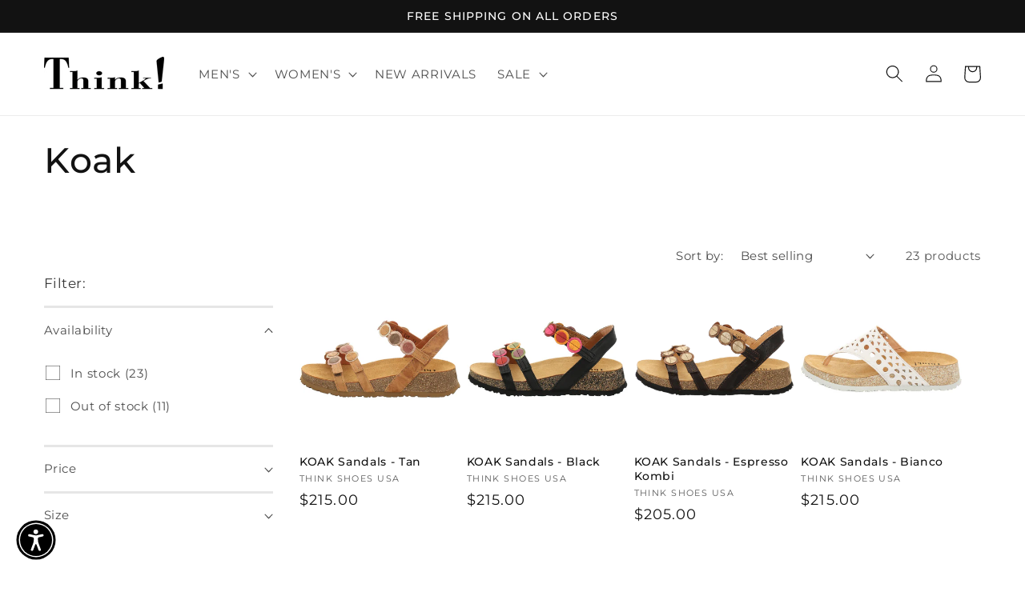

--- FILE ---
content_type: text/html; charset=utf-8
request_url: https://www.thinkshoesusa.com/collections/koak
body_size: 34671
content:
<!doctype html>
<html class="no-js" lang="en">
  <head>
    <meta charset="utf-8">
    <meta http-equiv="X-UA-Compatible" content="IE=edge">
    <meta name="viewport" content="width=device-width,initial-scale=1">
    <meta name="theme-color" content="">
    <link rel="canonical" href="https://www.thinkshoesusa.com/collections/koak">
    <link rel="preconnect" href="https://cdn.shopify.com" crossorigin><link rel="preconnect" href="https://fonts.shopifycdn.com" crossorigin><title>
      Koak
 &ndash; ThinkShoesUSA</title>

    

    

<meta property="og:site_name" content="ThinkShoesUSA">
<meta property="og:url" content="https://www.thinkshoesusa.com/collections/koak">
<meta property="og:title" content="Koak">
<meta property="og:type" content="website">
<meta property="og:description" content="Think! shoes are true craftsmanship. Whether for women or men: Think! shoes are crafted by hand using high-quality materials."><meta property="og:image" content="http://www.thinkshoesusa.com/cdn/shop/collections/Koak_Collection_980px.jpg?v=1654186665">
  <meta property="og:image:secure_url" content="https://www.thinkshoesusa.com/cdn/shop/collections/Koak_Collection_980px.jpg?v=1654186665">
  <meta property="og:image:width" content="980">
  <meta property="og:image:height" content="980"><meta name="twitter:card" content="summary_large_image">
<meta name="twitter:title" content="Koak">
<meta name="twitter:description" content="Think! shoes are true craftsmanship. Whether for women or men: Think! shoes are crafted by hand using high-quality materials.">


    <script src="//www.thinkshoesusa.com/cdn/shop/t/10/assets/global.js?v=24850326154503943211696258850" defer="defer"></script>
    <script>window.performance && window.performance.mark && window.performance.mark('shopify.content_for_header.start');</script><meta id="shopify-digital-wallet" name="shopify-digital-wallet" content="/64052068596/digital_wallets/dialog">
<meta name="shopify-checkout-api-token" content="ff8ae02d68f67408b3780623962f470f">
<meta id="in-context-paypal-metadata" data-shop-id="64052068596" data-venmo-supported="false" data-environment="production" data-locale="en_US" data-paypal-v4="true" data-currency="USD">
<link rel="alternate" type="application/atom+xml" title="Feed" href="/collections/koak.atom" />
<link rel="alternate" type="application/json+oembed" href="https://www.thinkshoesusa.com/collections/koak.oembed">
<script async="async" src="/checkouts/internal/preloads.js?locale=en-US"></script>
<link rel="preconnect" href="https://shop.app" crossorigin="anonymous">
<script async="async" src="https://shop.app/checkouts/internal/preloads.js?locale=en-US&shop_id=64052068596" crossorigin="anonymous"></script>
<script id="apple-pay-shop-capabilities" type="application/json">{"shopId":64052068596,"countryCode":"US","currencyCode":"USD","merchantCapabilities":["supports3DS"],"merchantId":"gid:\/\/shopify\/Shop\/64052068596","merchantName":"ThinkShoesUSA","requiredBillingContactFields":["postalAddress","email","phone"],"requiredShippingContactFields":["postalAddress","email","phone"],"shippingType":"shipping","supportedNetworks":["visa","masterCard","amex","discover","elo","jcb"],"total":{"type":"pending","label":"ThinkShoesUSA","amount":"1.00"},"shopifyPaymentsEnabled":true,"supportsSubscriptions":true}</script>
<script id="shopify-features" type="application/json">{"accessToken":"ff8ae02d68f67408b3780623962f470f","betas":["rich-media-storefront-analytics"],"domain":"www.thinkshoesusa.com","predictiveSearch":true,"shopId":64052068596,"locale":"en"}</script>
<script>var Shopify = Shopify || {};
Shopify.shop = "thinkshoesusa.myshopify.com";
Shopify.locale = "en";
Shopify.currency = {"active":"USD","rate":"1.0"};
Shopify.country = "US";
Shopify.theme = {"name":"Fall 23 Layout","id":137054978292,"schema_name":"Dawn","schema_version":"5.0.0","theme_store_id":887,"role":"main"};
Shopify.theme.handle = "null";
Shopify.theme.style = {"id":null,"handle":null};
Shopify.cdnHost = "www.thinkshoesusa.com/cdn";
Shopify.routes = Shopify.routes || {};
Shopify.routes.root = "/";</script>
<script type="module">!function(o){(o.Shopify=o.Shopify||{}).modules=!0}(window);</script>
<script>!function(o){function n(){var o=[];function n(){o.push(Array.prototype.slice.apply(arguments))}return n.q=o,n}var t=o.Shopify=o.Shopify||{};t.loadFeatures=n(),t.autoloadFeatures=n()}(window);</script>
<script>
  window.ShopifyPay = window.ShopifyPay || {};
  window.ShopifyPay.apiHost = "shop.app\/pay";
  window.ShopifyPay.redirectState = null;
</script>
<script id="shop-js-analytics" type="application/json">{"pageType":"collection"}</script>
<script defer="defer" async type="module" src="//www.thinkshoesusa.com/cdn/shopifycloud/shop-js/modules/v2/client.init-shop-cart-sync_BT-GjEfc.en.esm.js"></script>
<script defer="defer" async type="module" src="//www.thinkshoesusa.com/cdn/shopifycloud/shop-js/modules/v2/chunk.common_D58fp_Oc.esm.js"></script>
<script defer="defer" async type="module" src="//www.thinkshoesusa.com/cdn/shopifycloud/shop-js/modules/v2/chunk.modal_xMitdFEc.esm.js"></script>
<script type="module">
  await import("//www.thinkshoesusa.com/cdn/shopifycloud/shop-js/modules/v2/client.init-shop-cart-sync_BT-GjEfc.en.esm.js");
await import("//www.thinkshoesusa.com/cdn/shopifycloud/shop-js/modules/v2/chunk.common_D58fp_Oc.esm.js");
await import("//www.thinkshoesusa.com/cdn/shopifycloud/shop-js/modules/v2/chunk.modal_xMitdFEc.esm.js");

  window.Shopify.SignInWithShop?.initShopCartSync?.({"fedCMEnabled":true,"windoidEnabled":true});

</script>
<script>
  window.Shopify = window.Shopify || {};
  if (!window.Shopify.featureAssets) window.Shopify.featureAssets = {};
  window.Shopify.featureAssets['shop-js'] = {"shop-cart-sync":["modules/v2/client.shop-cart-sync_DZOKe7Ll.en.esm.js","modules/v2/chunk.common_D58fp_Oc.esm.js","modules/v2/chunk.modal_xMitdFEc.esm.js"],"init-fed-cm":["modules/v2/client.init-fed-cm_B6oLuCjv.en.esm.js","modules/v2/chunk.common_D58fp_Oc.esm.js","modules/v2/chunk.modal_xMitdFEc.esm.js"],"shop-cash-offers":["modules/v2/client.shop-cash-offers_D2sdYoxE.en.esm.js","modules/v2/chunk.common_D58fp_Oc.esm.js","modules/v2/chunk.modal_xMitdFEc.esm.js"],"shop-login-button":["modules/v2/client.shop-login-button_QeVjl5Y3.en.esm.js","modules/v2/chunk.common_D58fp_Oc.esm.js","modules/v2/chunk.modal_xMitdFEc.esm.js"],"pay-button":["modules/v2/client.pay-button_DXTOsIq6.en.esm.js","modules/v2/chunk.common_D58fp_Oc.esm.js","modules/v2/chunk.modal_xMitdFEc.esm.js"],"shop-button":["modules/v2/client.shop-button_DQZHx9pm.en.esm.js","modules/v2/chunk.common_D58fp_Oc.esm.js","modules/v2/chunk.modal_xMitdFEc.esm.js"],"avatar":["modules/v2/client.avatar_BTnouDA3.en.esm.js"],"init-windoid":["modules/v2/client.init-windoid_CR1B-cfM.en.esm.js","modules/v2/chunk.common_D58fp_Oc.esm.js","modules/v2/chunk.modal_xMitdFEc.esm.js"],"init-shop-for-new-customer-accounts":["modules/v2/client.init-shop-for-new-customer-accounts_C_vY_xzh.en.esm.js","modules/v2/client.shop-login-button_QeVjl5Y3.en.esm.js","modules/v2/chunk.common_D58fp_Oc.esm.js","modules/v2/chunk.modal_xMitdFEc.esm.js"],"init-shop-email-lookup-coordinator":["modules/v2/client.init-shop-email-lookup-coordinator_BI7n9ZSv.en.esm.js","modules/v2/chunk.common_D58fp_Oc.esm.js","modules/v2/chunk.modal_xMitdFEc.esm.js"],"init-shop-cart-sync":["modules/v2/client.init-shop-cart-sync_BT-GjEfc.en.esm.js","modules/v2/chunk.common_D58fp_Oc.esm.js","modules/v2/chunk.modal_xMitdFEc.esm.js"],"shop-toast-manager":["modules/v2/client.shop-toast-manager_DiYdP3xc.en.esm.js","modules/v2/chunk.common_D58fp_Oc.esm.js","modules/v2/chunk.modal_xMitdFEc.esm.js"],"init-customer-accounts":["modules/v2/client.init-customer-accounts_D9ZNqS-Q.en.esm.js","modules/v2/client.shop-login-button_QeVjl5Y3.en.esm.js","modules/v2/chunk.common_D58fp_Oc.esm.js","modules/v2/chunk.modal_xMitdFEc.esm.js"],"init-customer-accounts-sign-up":["modules/v2/client.init-customer-accounts-sign-up_iGw4briv.en.esm.js","modules/v2/client.shop-login-button_QeVjl5Y3.en.esm.js","modules/v2/chunk.common_D58fp_Oc.esm.js","modules/v2/chunk.modal_xMitdFEc.esm.js"],"shop-follow-button":["modules/v2/client.shop-follow-button_CqMgW2wH.en.esm.js","modules/v2/chunk.common_D58fp_Oc.esm.js","modules/v2/chunk.modal_xMitdFEc.esm.js"],"checkout-modal":["modules/v2/client.checkout-modal_xHeaAweL.en.esm.js","modules/v2/chunk.common_D58fp_Oc.esm.js","modules/v2/chunk.modal_xMitdFEc.esm.js"],"shop-login":["modules/v2/client.shop-login_D91U-Q7h.en.esm.js","modules/v2/chunk.common_D58fp_Oc.esm.js","modules/v2/chunk.modal_xMitdFEc.esm.js"],"lead-capture":["modules/v2/client.lead-capture_BJmE1dJe.en.esm.js","modules/v2/chunk.common_D58fp_Oc.esm.js","modules/v2/chunk.modal_xMitdFEc.esm.js"],"payment-terms":["modules/v2/client.payment-terms_Ci9AEqFq.en.esm.js","modules/v2/chunk.common_D58fp_Oc.esm.js","modules/v2/chunk.modal_xMitdFEc.esm.js"]};
</script>
<script id="__st">var __st={"a":64052068596,"offset":-18000,"reqid":"673f8b3e-9823-47fa-9b9e-b99cca30baa3-1769240663","pageurl":"www.thinkshoesusa.com\/collections\/koak","u":"af30c78a88b1","p":"collection","rtyp":"collection","rid":400227926260};</script>
<script>window.ShopifyPaypalV4VisibilityTracking = true;</script>
<script id="captcha-bootstrap">!function(){'use strict';const t='contact',e='account',n='new_comment',o=[[t,t],['blogs',n],['comments',n],[t,'customer']],c=[[e,'customer_login'],[e,'guest_login'],[e,'recover_customer_password'],[e,'create_customer']],r=t=>t.map((([t,e])=>`form[action*='/${t}']:not([data-nocaptcha='true']) input[name='form_type'][value='${e}']`)).join(','),a=t=>()=>t?[...document.querySelectorAll(t)].map((t=>t.form)):[];function s(){const t=[...o],e=r(t);return a(e)}const i='password',u='form_key',d=['recaptcha-v3-token','g-recaptcha-response','h-captcha-response',i],f=()=>{try{return window.sessionStorage}catch{return}},m='__shopify_v',_=t=>t.elements[u];function p(t,e,n=!1){try{const o=window.sessionStorage,c=JSON.parse(o.getItem(e)),{data:r}=function(t){const{data:e,action:n}=t;return t[m]||n?{data:e,action:n}:{data:t,action:n}}(c);for(const[e,n]of Object.entries(r))t.elements[e]&&(t.elements[e].value=n);n&&o.removeItem(e)}catch(o){console.error('form repopulation failed',{error:o})}}const l='form_type',E='cptcha';function T(t){t.dataset[E]=!0}const w=window,h=w.document,L='Shopify',v='ce_forms',y='captcha';let A=!1;((t,e)=>{const n=(g='f06e6c50-85a8-45c8-87d0-21a2b65856fe',I='https://cdn.shopify.com/shopifycloud/storefront-forms-hcaptcha/ce_storefront_forms_captcha_hcaptcha.v1.5.2.iife.js',D={infoText:'Protected by hCaptcha',privacyText:'Privacy',termsText:'Terms'},(t,e,n)=>{const o=w[L][v],c=o.bindForm;if(c)return c(t,g,e,D).then(n);var r;o.q.push([[t,g,e,D],n]),r=I,A||(h.body.append(Object.assign(h.createElement('script'),{id:'captcha-provider',async:!0,src:r})),A=!0)});var g,I,D;w[L]=w[L]||{},w[L][v]=w[L][v]||{},w[L][v].q=[],w[L][y]=w[L][y]||{},w[L][y].protect=function(t,e){n(t,void 0,e),T(t)},Object.freeze(w[L][y]),function(t,e,n,w,h,L){const[v,y,A,g]=function(t,e,n){const i=e?o:[],u=t?c:[],d=[...i,...u],f=r(d),m=r(i),_=r(d.filter((([t,e])=>n.includes(e))));return[a(f),a(m),a(_),s()]}(w,h,L),I=t=>{const e=t.target;return e instanceof HTMLFormElement?e:e&&e.form},D=t=>v().includes(t);t.addEventListener('submit',(t=>{const e=I(t);if(!e)return;const n=D(e)&&!e.dataset.hcaptchaBound&&!e.dataset.recaptchaBound,o=_(e),c=g().includes(e)&&(!o||!o.value);(n||c)&&t.preventDefault(),c&&!n&&(function(t){try{if(!f())return;!function(t){const e=f();if(!e)return;const n=_(t);if(!n)return;const o=n.value;o&&e.removeItem(o)}(t);const e=Array.from(Array(32),(()=>Math.random().toString(36)[2])).join('');!function(t,e){_(t)||t.append(Object.assign(document.createElement('input'),{type:'hidden',name:u})),t.elements[u].value=e}(t,e),function(t,e){const n=f();if(!n)return;const o=[...t.querySelectorAll(`input[type='${i}']`)].map((({name:t})=>t)),c=[...d,...o],r={};for(const[a,s]of new FormData(t).entries())c.includes(a)||(r[a]=s);n.setItem(e,JSON.stringify({[m]:1,action:t.action,data:r}))}(t,e)}catch(e){console.error('failed to persist form',e)}}(e),e.submit())}));const S=(t,e)=>{t&&!t.dataset[E]&&(n(t,e.some((e=>e===t))),T(t))};for(const o of['focusin','change'])t.addEventListener(o,(t=>{const e=I(t);D(e)&&S(e,y())}));const B=e.get('form_key'),M=e.get(l),P=B&&M;t.addEventListener('DOMContentLoaded',(()=>{const t=y();if(P)for(const e of t)e.elements[l].value===M&&p(e,B);[...new Set([...A(),...v().filter((t=>'true'===t.dataset.shopifyCaptcha))])].forEach((e=>S(e,t)))}))}(h,new URLSearchParams(w.location.search),n,t,e,['guest_login'])})(!0,!0)}();</script>
<script integrity="sha256-4kQ18oKyAcykRKYeNunJcIwy7WH5gtpwJnB7kiuLZ1E=" data-source-attribution="shopify.loadfeatures" defer="defer" src="//www.thinkshoesusa.com/cdn/shopifycloud/storefront/assets/storefront/load_feature-a0a9edcb.js" crossorigin="anonymous"></script>
<script crossorigin="anonymous" defer="defer" src="//www.thinkshoesusa.com/cdn/shopifycloud/storefront/assets/shopify_pay/storefront-65b4c6d7.js?v=20250812"></script>
<script data-source-attribution="shopify.dynamic_checkout.dynamic.init">var Shopify=Shopify||{};Shopify.PaymentButton=Shopify.PaymentButton||{isStorefrontPortableWallets:!0,init:function(){window.Shopify.PaymentButton.init=function(){};var t=document.createElement("script");t.src="https://www.thinkshoesusa.com/cdn/shopifycloud/portable-wallets/latest/portable-wallets.en.js",t.type="module",document.head.appendChild(t)}};
</script>
<script data-source-attribution="shopify.dynamic_checkout.buyer_consent">
  function portableWalletsHideBuyerConsent(e){var t=document.getElementById("shopify-buyer-consent"),n=document.getElementById("shopify-subscription-policy-button");t&&n&&(t.classList.add("hidden"),t.setAttribute("aria-hidden","true"),n.removeEventListener("click",e))}function portableWalletsShowBuyerConsent(e){var t=document.getElementById("shopify-buyer-consent"),n=document.getElementById("shopify-subscription-policy-button");t&&n&&(t.classList.remove("hidden"),t.removeAttribute("aria-hidden"),n.addEventListener("click",e))}window.Shopify?.PaymentButton&&(window.Shopify.PaymentButton.hideBuyerConsent=portableWalletsHideBuyerConsent,window.Shopify.PaymentButton.showBuyerConsent=portableWalletsShowBuyerConsent);
</script>
<script data-source-attribution="shopify.dynamic_checkout.cart.bootstrap">document.addEventListener("DOMContentLoaded",(function(){function t(){return document.querySelector("shopify-accelerated-checkout-cart, shopify-accelerated-checkout")}if(t())Shopify.PaymentButton.init();else{new MutationObserver((function(e,n){t()&&(Shopify.PaymentButton.init(),n.disconnect())})).observe(document.body,{childList:!0,subtree:!0})}}));
</script>
<link id="shopify-accelerated-checkout-styles" rel="stylesheet" media="screen" href="https://www.thinkshoesusa.com/cdn/shopifycloud/portable-wallets/latest/accelerated-checkout-backwards-compat.css" crossorigin="anonymous">
<style id="shopify-accelerated-checkout-cart">
        #shopify-buyer-consent {
  margin-top: 1em;
  display: inline-block;
  width: 100%;
}

#shopify-buyer-consent.hidden {
  display: none;
}

#shopify-subscription-policy-button {
  background: none;
  border: none;
  padding: 0;
  text-decoration: underline;
  font-size: inherit;
  cursor: pointer;
}

#shopify-subscription-policy-button::before {
  box-shadow: none;
}

      </style>
<script id="sections-script" data-sections="header,footer" defer="defer" src="//www.thinkshoesusa.com/cdn/shop/t/10/compiled_assets/scripts.js?v=783"></script>
<script>window.performance && window.performance.mark && window.performance.mark('shopify.content_for_header.end');</script>


    <style data-shopify>
      @font-face {
  font-family: Montserrat;
  font-weight: 400;
  font-style: normal;
  font-display: swap;
  src: url("//www.thinkshoesusa.com/cdn/fonts/montserrat/montserrat_n4.81949fa0ac9fd2021e16436151e8eaa539321637.woff2") format("woff2"),
       url("//www.thinkshoesusa.com/cdn/fonts/montserrat/montserrat_n4.a6c632ca7b62da89c3594789ba828388aac693fe.woff") format("woff");
}

      @font-face {
  font-family: Montserrat;
  font-weight: 700;
  font-style: normal;
  font-display: swap;
  src: url("//www.thinkshoesusa.com/cdn/fonts/montserrat/montserrat_n7.3c434e22befd5c18a6b4afadb1e3d77c128c7939.woff2") format("woff2"),
       url("//www.thinkshoesusa.com/cdn/fonts/montserrat/montserrat_n7.5d9fa6e2cae713c8fb539a9876489d86207fe957.woff") format("woff");
}

      @font-face {
  font-family: Montserrat;
  font-weight: 400;
  font-style: italic;
  font-display: swap;
  src: url("//www.thinkshoesusa.com/cdn/fonts/montserrat/montserrat_i4.5a4ea298b4789e064f62a29aafc18d41f09ae59b.woff2") format("woff2"),
       url("//www.thinkshoesusa.com/cdn/fonts/montserrat/montserrat_i4.072b5869c5e0ed5b9d2021e4c2af132e16681ad2.woff") format("woff");
}

      @font-face {
  font-family: Montserrat;
  font-weight: 700;
  font-style: italic;
  font-display: swap;
  src: url("//www.thinkshoesusa.com/cdn/fonts/montserrat/montserrat_i7.a0d4a463df4f146567d871890ffb3c80408e7732.woff2") format("woff2"),
       url("//www.thinkshoesusa.com/cdn/fonts/montserrat/montserrat_i7.f6ec9f2a0681acc6f8152c40921d2a4d2e1a2c78.woff") format("woff");
}

      @font-face {
  font-family: Montserrat;
  font-weight: 500;
  font-style: normal;
  font-display: swap;
  src: url("//www.thinkshoesusa.com/cdn/fonts/montserrat/montserrat_n5.07ef3781d9c78c8b93c98419da7ad4fbeebb6635.woff2") format("woff2"),
       url("//www.thinkshoesusa.com/cdn/fonts/montserrat/montserrat_n5.adf9b4bd8b0e4f55a0b203cdd84512667e0d5e4d.woff") format("woff");
}


      :root {
        --font-body-family: Montserrat, sans-serif;
        --font-body-style: normal;
        --font-body-weight: 400;
        --font-body-weight-bold: 700;

        --font-heading-family: Montserrat, sans-serif;
        --font-heading-style: normal;
        --font-heading-weight: 500;

        --font-body-scale: 1.1;
        --font-heading-scale: 1.0;

        --color-base-text: 18, 18, 18;
        --color-shadow: 18, 18, 18;
        --color-base-background-1: 255, 255, 255;
        --color-base-background-2: 255, 255, 255;
        --color-base-solid-button-labels: 255, 255, 255;
        --color-base-outline-button-labels: 18, 18, 18;
        --color-base-accent-1: 18, 18, 18;
        --color-base-accent-2: 51, 79, 180;
        --payment-terms-background-color: #ffffff;

        --gradient-base-background-1: #ffffff;
        --gradient-base-background-2: #ffffff;
        --gradient-base-accent-1: #121212;
        --gradient-base-accent-2: #334fb4;

        --media-padding: px;
        --media-border-opacity: 0.05;
        --media-border-width: 0px;
        --media-radius: 0px;
        --media-shadow-opacity: 0.0;
        --media-shadow-horizontal-offset: 0px;
        --media-shadow-vertical-offset: 4px;
        --media-shadow-blur-radius: 5px;

        --page-width: 160rem;
        --page-width-margin: 0rem;

        --card-image-padding: 0.0rem;
        --card-corner-radius: 0.0rem;
        --card-text-alignment: left;
        --card-border-width: 0.0rem;
        --card-border-opacity: 0.1;
        --card-shadow-opacity: 0.0;
        --card-shadow-horizontal-offset: 0.0rem;
        --card-shadow-vertical-offset: 0.4rem;
        --card-shadow-blur-radius: 0.5rem;

        --badge-corner-radius: 4.0rem;

        --popup-border-width: 1px;
        --popup-border-opacity: 0.1;
        --popup-corner-radius: 0px;
        --popup-shadow-opacity: 0.0;
        --popup-shadow-horizontal-offset: 0px;
        --popup-shadow-vertical-offset: 4px;
        --popup-shadow-blur-radius: 5px;

        --drawer-border-width: 1px;
        --drawer-border-opacity: 0.1;
        --drawer-shadow-opacity: 0.0;
        --drawer-shadow-horizontal-offset: 0px;
        --drawer-shadow-vertical-offset: 4px;
        --drawer-shadow-blur-radius: 5px;

        --spacing-sections-desktop: 12px;
        --spacing-sections-mobile: 12px;

        --grid-desktop-vertical-spacing: 8px;
        --grid-desktop-horizontal-spacing: 8px;
        --grid-mobile-vertical-spacing: 4px;
        --grid-mobile-horizontal-spacing: 4px;

        --text-boxes-border-opacity: 0.1;
        --text-boxes-border-width: 0px;
        --text-boxes-radius: 0px;
        --text-boxes-shadow-opacity: 0.0;
        --text-boxes-shadow-horizontal-offset: 0px;
        --text-boxes-shadow-vertical-offset: 4px;
        --text-boxes-shadow-blur-radius: 5px;

        --buttons-radius: 0px;
        --buttons-radius-outset: 0px;
        --buttons-border-width: 1px;
        --buttons-border-opacity: 1.0;
        --buttons-shadow-opacity: 0.0;
        --buttons-shadow-horizontal-offset: 0px;
        --buttons-shadow-vertical-offset: 4px;
        --buttons-shadow-blur-radius: 5px;
        --buttons-border-offset: 0px;

        --inputs-radius: 0px;
        --inputs-border-width: 1px;
        --inputs-border-opacity: 0.55;
        --inputs-shadow-opacity: 0.0;
        --inputs-shadow-horizontal-offset: 0px;
        --inputs-margin-offset: 0px;
        --inputs-shadow-vertical-offset: 4px;
        --inputs-shadow-blur-radius: 5px;
        --inputs-radius-outset: 0px;

        --variant-pills-radius: 40px;
        --variant-pills-border-width: 1px;
        --variant-pills-border-opacity: 0.55;
        --variant-pills-shadow-opacity: 0.0;
        --variant-pills-shadow-horizontal-offset: 0px;
        --variant-pills-shadow-vertical-offset: 4px;
        --variant-pills-shadow-blur-radius: 5px;
      }

      *,
      *::before,
      *::after {
        box-sizing: inherit;
      }

      html {
        box-sizing: border-box;
        font-size: calc(var(--font-body-scale) * 62.5%);
        height: 100%;
      }

      body {
        display: grid;
        grid-template-rows: auto auto 1fr auto;
        grid-template-columns: 100%;
        min-height: 100%;
        margin: 0;
        font-size: 1.5rem;
        letter-spacing: 0.06rem;
        line-height: calc(1 + 0.8 / var(--font-body-scale));
        font-family: var(--font-body-family);
        font-style: var(--font-body-style);
        font-weight: var(--font-body-weight);
      }

      @media screen and (min-width: 750px) {
        body {
          font-size: 1.6rem;
        }
      }
    </style>

    <link href="//www.thinkshoesusa.com/cdn/shop/t/10/assets/base.css?v=33648442733440060821696258850" rel="stylesheet" type="text/css" media="all" />
<link rel="preload" as="font" href="//www.thinkshoesusa.com/cdn/fonts/montserrat/montserrat_n4.81949fa0ac9fd2021e16436151e8eaa539321637.woff2" type="font/woff2" crossorigin><link rel="preload" as="font" href="//www.thinkshoesusa.com/cdn/fonts/montserrat/montserrat_n5.07ef3781d9c78c8b93c98419da7ad4fbeebb6635.woff2" type="font/woff2" crossorigin><link rel="stylesheet" href="//www.thinkshoesusa.com/cdn/shop/t/10/assets/component-predictive-search.css?v=165644661289088488651696258850" media="print" onload="this.media='all'"><script>document.documentElement.className = document.documentElement.className.replace('no-js', 'js');
    if (Shopify.designMode) {
      document.documentElement.classList.add('shopify-design-mode');
    }
    </script>
  <link href="https://monorail-edge.shopifysvc.com" rel="dns-prefetch">
<script>(function(){if ("sendBeacon" in navigator && "performance" in window) {try {var session_token_from_headers = performance.getEntriesByType('navigation')[0].serverTiming.find(x => x.name == '_s').description;} catch {var session_token_from_headers = undefined;}var session_cookie_matches = document.cookie.match(/_shopify_s=([^;]*)/);var session_token_from_cookie = session_cookie_matches && session_cookie_matches.length === 2 ? session_cookie_matches[1] : "";var session_token = session_token_from_headers || session_token_from_cookie || "";function handle_abandonment_event(e) {var entries = performance.getEntries().filter(function(entry) {return /monorail-edge.shopifysvc.com/.test(entry.name);});if (!window.abandonment_tracked && entries.length === 0) {window.abandonment_tracked = true;var currentMs = Date.now();var navigation_start = performance.timing.navigationStart;var payload = {shop_id: 64052068596,url: window.location.href,navigation_start,duration: currentMs - navigation_start,session_token,page_type: "collection"};window.navigator.sendBeacon("https://monorail-edge.shopifysvc.com/v1/produce", JSON.stringify({schema_id: "online_store_buyer_site_abandonment/1.1",payload: payload,metadata: {event_created_at_ms: currentMs,event_sent_at_ms: currentMs}}));}}window.addEventListener('pagehide', handle_abandonment_event);}}());</script>
<script id="web-pixels-manager-setup">(function e(e,d,r,n,o){if(void 0===o&&(o={}),!Boolean(null===(a=null===(i=window.Shopify)||void 0===i?void 0:i.analytics)||void 0===a?void 0:a.replayQueue)){var i,a;window.Shopify=window.Shopify||{};var t=window.Shopify;t.analytics=t.analytics||{};var s=t.analytics;s.replayQueue=[],s.publish=function(e,d,r){return s.replayQueue.push([e,d,r]),!0};try{self.performance.mark("wpm:start")}catch(e){}var l=function(){var e={modern:/Edge?\/(1{2}[4-9]|1[2-9]\d|[2-9]\d{2}|\d{4,})\.\d+(\.\d+|)|Firefox\/(1{2}[4-9]|1[2-9]\d|[2-9]\d{2}|\d{4,})\.\d+(\.\d+|)|Chrom(ium|e)\/(9{2}|\d{3,})\.\d+(\.\d+|)|(Maci|X1{2}).+ Version\/(15\.\d+|(1[6-9]|[2-9]\d|\d{3,})\.\d+)([,.]\d+|)( \(\w+\)|)( Mobile\/\w+|) Safari\/|Chrome.+OPR\/(9{2}|\d{3,})\.\d+\.\d+|(CPU[ +]OS|iPhone[ +]OS|CPU[ +]iPhone|CPU IPhone OS|CPU iPad OS)[ +]+(15[._]\d+|(1[6-9]|[2-9]\d|\d{3,})[._]\d+)([._]\d+|)|Android:?[ /-](13[3-9]|1[4-9]\d|[2-9]\d{2}|\d{4,})(\.\d+|)(\.\d+|)|Android.+Firefox\/(13[5-9]|1[4-9]\d|[2-9]\d{2}|\d{4,})\.\d+(\.\d+|)|Android.+Chrom(ium|e)\/(13[3-9]|1[4-9]\d|[2-9]\d{2}|\d{4,})\.\d+(\.\d+|)|SamsungBrowser\/([2-9]\d|\d{3,})\.\d+/,legacy:/Edge?\/(1[6-9]|[2-9]\d|\d{3,})\.\d+(\.\d+|)|Firefox\/(5[4-9]|[6-9]\d|\d{3,})\.\d+(\.\d+|)|Chrom(ium|e)\/(5[1-9]|[6-9]\d|\d{3,})\.\d+(\.\d+|)([\d.]+$|.*Safari\/(?![\d.]+ Edge\/[\d.]+$))|(Maci|X1{2}).+ Version\/(10\.\d+|(1[1-9]|[2-9]\d|\d{3,})\.\d+)([,.]\d+|)( \(\w+\)|)( Mobile\/\w+|) Safari\/|Chrome.+OPR\/(3[89]|[4-9]\d|\d{3,})\.\d+\.\d+|(CPU[ +]OS|iPhone[ +]OS|CPU[ +]iPhone|CPU IPhone OS|CPU iPad OS)[ +]+(10[._]\d+|(1[1-9]|[2-9]\d|\d{3,})[._]\d+)([._]\d+|)|Android:?[ /-](13[3-9]|1[4-9]\d|[2-9]\d{2}|\d{4,})(\.\d+|)(\.\d+|)|Mobile Safari.+OPR\/([89]\d|\d{3,})\.\d+\.\d+|Android.+Firefox\/(13[5-9]|1[4-9]\d|[2-9]\d{2}|\d{4,})\.\d+(\.\d+|)|Android.+Chrom(ium|e)\/(13[3-9]|1[4-9]\d|[2-9]\d{2}|\d{4,})\.\d+(\.\d+|)|Android.+(UC? ?Browser|UCWEB|U3)[ /]?(15\.([5-9]|\d{2,})|(1[6-9]|[2-9]\d|\d{3,})\.\d+)\.\d+|SamsungBrowser\/(5\.\d+|([6-9]|\d{2,})\.\d+)|Android.+MQ{2}Browser\/(14(\.(9|\d{2,})|)|(1[5-9]|[2-9]\d|\d{3,})(\.\d+|))(\.\d+|)|K[Aa][Ii]OS\/(3\.\d+|([4-9]|\d{2,})\.\d+)(\.\d+|)/},d=e.modern,r=e.legacy,n=navigator.userAgent;return n.match(d)?"modern":n.match(r)?"legacy":"unknown"}(),u="modern"===l?"modern":"legacy",c=(null!=n?n:{modern:"",legacy:""})[u],f=function(e){return[e.baseUrl,"/wpm","/b",e.hashVersion,"modern"===e.buildTarget?"m":"l",".js"].join("")}({baseUrl:d,hashVersion:r,buildTarget:u}),m=function(e){var d=e.version,r=e.bundleTarget,n=e.surface,o=e.pageUrl,i=e.monorailEndpoint;return{emit:function(e){var a=e.status,t=e.errorMsg,s=(new Date).getTime(),l=JSON.stringify({metadata:{event_sent_at_ms:s},events:[{schema_id:"web_pixels_manager_load/3.1",payload:{version:d,bundle_target:r,page_url:o,status:a,surface:n,error_msg:t},metadata:{event_created_at_ms:s}}]});if(!i)return console&&console.warn&&console.warn("[Web Pixels Manager] No Monorail endpoint provided, skipping logging."),!1;try{return self.navigator.sendBeacon.bind(self.navigator)(i,l)}catch(e){}var u=new XMLHttpRequest;try{return u.open("POST",i,!0),u.setRequestHeader("Content-Type","text/plain"),u.send(l),!0}catch(e){return console&&console.warn&&console.warn("[Web Pixels Manager] Got an unhandled error while logging to Monorail."),!1}}}}({version:r,bundleTarget:l,surface:e.surface,pageUrl:self.location.href,monorailEndpoint:e.monorailEndpoint});try{o.browserTarget=l,function(e){var d=e.src,r=e.async,n=void 0===r||r,o=e.onload,i=e.onerror,a=e.sri,t=e.scriptDataAttributes,s=void 0===t?{}:t,l=document.createElement("script"),u=document.querySelector("head"),c=document.querySelector("body");if(l.async=n,l.src=d,a&&(l.integrity=a,l.crossOrigin="anonymous"),s)for(var f in s)if(Object.prototype.hasOwnProperty.call(s,f))try{l.dataset[f]=s[f]}catch(e){}if(o&&l.addEventListener("load",o),i&&l.addEventListener("error",i),u)u.appendChild(l);else{if(!c)throw new Error("Did not find a head or body element to append the script");c.appendChild(l)}}({src:f,async:!0,onload:function(){if(!function(){var e,d;return Boolean(null===(d=null===(e=window.Shopify)||void 0===e?void 0:e.analytics)||void 0===d?void 0:d.initialized)}()){var d=window.webPixelsManager.init(e)||void 0;if(d){var r=window.Shopify.analytics;r.replayQueue.forEach((function(e){var r=e[0],n=e[1],o=e[2];d.publishCustomEvent(r,n,o)})),r.replayQueue=[],r.publish=d.publishCustomEvent,r.visitor=d.visitor,r.initialized=!0}}},onerror:function(){return m.emit({status:"failed",errorMsg:"".concat(f," has failed to load")})},sri:function(e){var d=/^sha384-[A-Za-z0-9+/=]+$/;return"string"==typeof e&&d.test(e)}(c)?c:"",scriptDataAttributes:o}),m.emit({status:"loading"})}catch(e){m.emit({status:"failed",errorMsg:(null==e?void 0:e.message)||"Unknown error"})}}})({shopId: 64052068596,storefrontBaseUrl: "https://www.thinkshoesusa.com",extensionsBaseUrl: "https://extensions.shopifycdn.com/cdn/shopifycloud/web-pixels-manager",monorailEndpoint: "https://monorail-edge.shopifysvc.com/unstable/produce_batch",surface: "storefront-renderer",enabledBetaFlags: ["2dca8a86"],webPixelsConfigList: [{"id":"511934708","configuration":"{\"config\":\"{\\\"pixel_id\\\":\\\"G-Z1P4QPF46F\\\",\\\"gtag_events\\\":[{\\\"type\\\":\\\"purchase\\\",\\\"action_label\\\":\\\"G-Z1P4QPF46F\\\"},{\\\"type\\\":\\\"page_view\\\",\\\"action_label\\\":\\\"G-Z1P4QPF46F\\\"},{\\\"type\\\":\\\"view_item\\\",\\\"action_label\\\":\\\"G-Z1P4QPF46F\\\"},{\\\"type\\\":\\\"search\\\",\\\"action_label\\\":\\\"G-Z1P4QPF46F\\\"},{\\\"type\\\":\\\"add_to_cart\\\",\\\"action_label\\\":\\\"G-Z1P4QPF46F\\\"},{\\\"type\\\":\\\"begin_checkout\\\",\\\"action_label\\\":\\\"G-Z1P4QPF46F\\\"},{\\\"type\\\":\\\"add_payment_info\\\",\\\"action_label\\\":\\\"G-Z1P4QPF46F\\\"}],\\\"enable_monitoring_mode\\\":false}\"}","eventPayloadVersion":"v1","runtimeContext":"OPEN","scriptVersion":"b2a88bafab3e21179ed38636efcd8a93","type":"APP","apiClientId":1780363,"privacyPurposes":[],"dataSharingAdjustments":{"protectedCustomerApprovalScopes":["read_customer_address","read_customer_email","read_customer_name","read_customer_personal_data","read_customer_phone"]}},{"id":"shopify-app-pixel","configuration":"{}","eventPayloadVersion":"v1","runtimeContext":"STRICT","scriptVersion":"0450","apiClientId":"shopify-pixel","type":"APP","privacyPurposes":["ANALYTICS","MARKETING"]},{"id":"shopify-custom-pixel","eventPayloadVersion":"v1","runtimeContext":"LAX","scriptVersion":"0450","apiClientId":"shopify-pixel","type":"CUSTOM","privacyPurposes":["ANALYTICS","MARKETING"]}],isMerchantRequest: false,initData: {"shop":{"name":"ThinkShoesUSA","paymentSettings":{"currencyCode":"USD"},"myshopifyDomain":"thinkshoesusa.myshopify.com","countryCode":"US","storefrontUrl":"https:\/\/www.thinkshoesusa.com"},"customer":null,"cart":null,"checkout":null,"productVariants":[],"purchasingCompany":null},},"https://www.thinkshoesusa.com/cdn","fcfee988w5aeb613cpc8e4bc33m6693e112",{"modern":"","legacy":""},{"shopId":"64052068596","storefrontBaseUrl":"https:\/\/www.thinkshoesusa.com","extensionBaseUrl":"https:\/\/extensions.shopifycdn.com\/cdn\/shopifycloud\/web-pixels-manager","surface":"storefront-renderer","enabledBetaFlags":"[\"2dca8a86\"]","isMerchantRequest":"false","hashVersion":"fcfee988w5aeb613cpc8e4bc33m6693e112","publish":"custom","events":"[[\"page_viewed\",{}],[\"collection_viewed\",{\"collection\":{\"id\":\"400227926260\",\"title\":\"Koak\",\"productVariants\":[{\"price\":{\"amount\":215.0,\"currencyCode\":\"USD\"},\"product\":{\"title\":\"KOAK Sandals - Tan\",\"vendor\":\"Think Shoes USA\",\"id\":\"7693237616884\",\"untranslatedTitle\":\"KOAK Sandals - Tan\",\"url\":\"\/products\/koak-000322-3000tk\",\"type\":\"SANDALS\"},\"id\":\"42839725572340\",\"image\":{\"src\":\"\/\/www.thinkshoesusa.com\/cdn\/shop\/products\/000322-3000TK-01_01.jpg?v=1667568202\"},\"sku\":\"000322-3000TK\",\"title\":\"36\",\"untranslatedTitle\":\"36\"},{\"price\":{\"amount\":215.0,\"currencyCode\":\"USD\"},\"product\":{\"title\":\"KOAK Sandals - Black\",\"vendor\":\"Think Shoes USA\",\"id\":\"7693237584116\",\"untranslatedTitle\":\"KOAK Sandals - Black\",\"url\":\"\/products\/koak-000322-0000bk\",\"type\":\"SANDALS\"},\"id\":\"42839725277428\",\"image\":{\"src\":\"\/\/www.thinkshoesusa.com\/cdn\/shop\/products\/000322-0000BK-01_01.jpg?v=1667568300\"},\"sku\":\"000322-0000BK\",\"title\":\"36\",\"untranslatedTitle\":\"36\"},{\"price\":{\"amount\":205.0,\"currencyCode\":\"USD\"},\"product\":{\"title\":\"KOAK Sandals - Espresso Kombi\",\"vendor\":\"Think Shoes USA\",\"id\":\"8324002545908\",\"untranslatedTitle\":\"KOAK Sandals - Espresso Kombi\",\"url\":\"\/products\/koak-000322-3020ek\",\"type\":\"SANDALS\"},\"id\":\"44479620153588\",\"image\":{\"src\":\"\/\/www.thinkshoesusa.com\/cdn\/shop\/products\/30003223020-01_67a28b2d-3d02-46fc-b53f-7fc1b2af17ef.png?v=1705689304\"},\"sku\":\"000322-3020EK\",\"title\":\"36\",\"untranslatedTitle\":\"36\"},{\"price\":{\"amount\":215.0,\"currencyCode\":\"USD\"},\"product\":{\"title\":\"KOAK Sandals - Bianco\",\"vendor\":\"Think Shoes USA\",\"id\":\"8165973491956\",\"untranslatedTitle\":\"KOAK Sandals - Bianco\",\"url\":\"\/products\/koak-000746-1000bi\",\"type\":\"SANDALS\"},\"id\":\"44048152199412\",\"image\":{\"src\":\"\/\/www.thinkshoesusa.com\/cdn\/shop\/products\/30007461000-01.jpg?v=1689091675\"},\"sku\":\"000746-1000BI\",\"title\":\"36\",\"untranslatedTitle\":\"36\"},{\"price\":{\"amount\":215.0,\"currencyCode\":\"USD\"},\"product\":{\"title\":\"KOAK Sandals - Almond Kombi\",\"vendor\":\"Think Shoes USA\",\"id\":\"8324002709748\",\"untranslatedTitle\":\"KOAK Sandals - Almond Kombi\",\"url\":\"\/products\/koak-000954-3010ak\",\"type\":\"SANDALS\"},\"id\":\"44479621005556\",\"image\":{\"src\":\"\/\/www.thinkshoesusa.com\/cdn\/shop\/products\/30009543010-01.png?v=1705938966\"},\"sku\":\"000954-3010AK\",\"title\":\"36\",\"untranslatedTitle\":\"36\"},{\"price\":{\"amount\":215.0,\"currencyCode\":\"USD\"},\"product\":{\"title\":\"KOAK Sandals - Espresso Kombi\",\"vendor\":\"Think Shoes USA\",\"id\":\"8324006084852\",\"untranslatedTitle\":\"KOAK Sandals - Espresso Kombi\",\"url\":\"\/products\/koak-000954-3000ek\",\"type\":\"SANDALS\"},\"id\":\"44479630639348\",\"image\":{\"src\":\"\/\/www.thinkshoesusa.com\/cdn\/shop\/products\/30009543000-01.png?v=1705689327\"},\"sku\":\"000954-3000EK\",\"title\":\"36\",\"untranslatedTitle\":\"36\"},{\"price\":{\"amount\":215.0,\"currencyCode\":\"USD\"},\"product\":{\"title\":\"KOAK Sandals - Black Kombi\",\"vendor\":\"Think Shoes USA\",\"id\":\"8324002578676\",\"untranslatedTitle\":\"KOAK Sandals - Black Kombi\",\"url\":\"\/products\/koak-000954-0010bk\",\"type\":\"SANDALS\"},\"id\":\"44479620448500\",\"image\":{\"src\":\"\/\/www.thinkshoesusa.com\/cdn\/shop\/products\/30009540010-01_16a83bf3-c106-4f90-ad2d-06f63fbd1bad.png?v=1705689316\"},\"sku\":\"000954-0010BK\",\"title\":\"36\",\"untranslatedTitle\":\"36\"},{\"price\":{\"amount\":215.0,\"currencyCode\":\"USD\"},\"product\":{\"title\":\"KOAK Sandals - Stahl\",\"vendor\":\"Think Shoes USA\",\"id\":\"8694492266740\",\"untranslatedTitle\":\"KOAK Sandals - Stahl\",\"url\":\"\/products\/koak-000928-2000sa\",\"type\":\"SANDALS\"},\"id\":\"45444911562996\",\"image\":{\"src\":\"\/\/www.thinkshoesusa.com\/cdn\/shop\/files\/30009282000-01_55a1a20a-31e0-4760-bab2-82e00e17315c.png?v=1718111599\"},\"sku\":\"000928-2000SA\",\"title\":\"36\",\"untranslatedTitle\":\"36\"},{\"price\":{\"amount\":195.0,\"currencyCode\":\"USD\"},\"product\":{\"title\":\"KOAK Sandals - Fuschia\",\"vendor\":\"Think Shoes USA\",\"id\":\"8156461859060\",\"untranslatedTitle\":\"KOAK Sandals - Fuschia\",\"url\":\"\/products\/koak-000537-9020fu\",\"type\":\"SANDALS\"},\"id\":\"44025203654900\",\"image\":{\"src\":\"\/\/www.thinkshoesusa.com\/cdn\/shop\/products\/30005379020-01.jpg?v=1687361550\"},\"sku\":\"000537-9020FU\",\"title\":\"36\",\"untranslatedTitle\":\"36\"},{\"price\":{\"amount\":215.0,\"currencyCode\":\"USD\"},\"product\":{\"title\":\"KOAK Sandals - Navy Kombi\",\"vendor\":\"Think Shoes USA\",\"id\":\"8973791101172\",\"untranslatedTitle\":\"KOAK Sandals - Navy Kombi\",\"url\":\"\/products\/koak-000322-8020nk\",\"type\":\"SANDALS\"},\"id\":\"46280582856948\",\"image\":{\"src\":\"\/\/www.thinkshoesusa.com\/cdn\/shop\/files\/30003228020-01_803366b7-4d04-4ff4-87c3-76bac59965e2.png?v=1741106569\"},\"sku\":\"000322-8020NK\",\"title\":\"36\",\"untranslatedTitle\":\"36\"},{\"price\":{\"amount\":205.0,\"currencyCode\":\"USD\"},\"product\":{\"title\":\"KOAK Sandals - Black Kombi\",\"vendor\":\"Think Shoes USA\",\"id\":\"8579097624820\",\"untranslatedTitle\":\"KOAK Sandals - Black Kombi\",\"url\":\"\/products\/koak-000322-9010bk\",\"type\":\"SANDALS\"},\"id\":\"45191279018228\",\"image\":{\"src\":\"\/\/www.thinkshoesusa.com\/cdn\/shop\/files\/30003229010_01_960ddcc9-3957-4348-aa43-77ba3927352b.png?v=1715696495\"},\"sku\":\"000322-9010BK\",\"title\":\"36\",\"untranslatedTitle\":\"36\"},{\"price\":{\"amount\":205.0,\"currencyCode\":\"USD\"},\"product\":{\"title\":\"KOAK Sandals  - Electric Kombi\",\"vendor\":\"Think Shoes USA\",\"id\":\"9070699577588\",\"untranslatedTitle\":\"KOAK Sandals  - Electric Kombi\",\"url\":\"\/products\/koak-000537-9140ek\",\"type\":\"SANDALS\"},\"id\":\"46633713500404\",\"image\":{\"src\":\"\/\/www.thinkshoesusa.com\/cdn\/shop\/files\/30005379140-01_076d6eb1-59c0-46ae-b661-3ac7f12b1b84.png?v=1751554197\"},\"sku\":\"000537-9140EK\",\"title\":\"37\",\"untranslatedTitle\":\"37\"},{\"price\":{\"amount\":205.0,\"currencyCode\":\"USD\"},\"product\":{\"title\":\"KOAK Sandals - Ananas Kombi\",\"vendor\":\"Think Shoes USA\",\"id\":\"8156461727988\",\"untranslatedTitle\":\"KOAK Sandals - Ananas Kombi\",\"url\":\"\/products\/koak-000322-6000ak\",\"type\":\"SANDALS\"},\"id\":\"44025202934004\",\"image\":{\"src\":\"\/\/www.thinkshoesusa.com\/cdn\/shop\/products\/30003226000-01.jpg?v=1687361534\"},\"sku\":\"000322-6000AK\",\"title\":\"36\",\"untranslatedTitle\":\"36\"},{\"price\":{\"amount\":235.0,\"currencyCode\":\"USD\"},\"product\":{\"title\":\"KOAK Sandals  - Aqua Kombi\",\"vendor\":\"Think Shoes USA\",\"id\":\"9070700101876\",\"untranslatedTitle\":\"KOAK Sandals  - Aqua Kombi\",\"url\":\"\/products\/koak-001183-9010ak\",\"type\":\"SANDALS\"},\"id\":\"46633716515060\",\"image\":{\"src\":\"\/\/www.thinkshoesusa.com\/cdn\/shop\/files\/30011839010-01_8ebe149a-8730-4885-9d42-fc62adaf3ab0.png?v=1751554241\"},\"sku\":\"001183-9010AK\",\"title\":\"37\",\"untranslatedTitle\":\"37\"},{\"price\":{\"amount\":235.0,\"currencyCode\":\"USD\"},\"product\":{\"title\":\"KOAK Sandals  - Black Kombi\",\"vendor\":\"Think Shoes USA\",\"id\":\"9070699708660\",\"untranslatedTitle\":\"KOAK Sandals  - Black Kombi\",\"url\":\"\/products\/koak-001183-0000bk\",\"type\":\"SANDALS\"},\"id\":\"46633714385140\",\"image\":{\"src\":\"\/\/www.thinkshoesusa.com\/cdn\/shop\/files\/30011830000-01_49d88dba-0c33-4dac-94ed-63eab5a94bf9.png?v=1751554219\"},\"sku\":\"001183-0000BK\",\"title\":\"37\",\"untranslatedTitle\":\"37\"},{\"price\":{\"amount\":215.0,\"currencyCode\":\"USD\"},\"product\":{\"title\":\"KOAK Sandals  - Black Kombi\",\"vendor\":\"Think Shoes USA\",\"id\":\"9070701117684\",\"untranslatedTitle\":\"KOAK Sandals  - Black Kombi\",\"url\":\"\/products\/koak-000954-0000bk\",\"type\":\"SANDALS\"},\"id\":\"46633724412148\",\"image\":{\"src\":\"\/\/www.thinkshoesusa.com\/cdn\/shop\/files\/30009540000-01_bd6b7e45-1d0c-4ed4-a10f-69377ab0b7d9.png?v=1751554395\"},\"sku\":\"000954-0000BK\",\"title\":\"37\",\"untranslatedTitle\":\"37\"},{\"price\":{\"amount\":205.0,\"currencyCode\":\"USD\"},\"product\":{\"title\":\"KOAK Sandals  - Bianco Kombi\",\"vendor\":\"Think Shoes USA\",\"id\":\"9070699512052\",\"untranslatedTitle\":\"KOAK Sandals  - Bianco Kombi\",\"url\":\"\/products\/koak-000322-1010bk\",\"type\":\"SANDALS\"},\"id\":\"46633713303796\",\"image\":{\"src\":\"\/\/www.thinkshoesusa.com\/cdn\/shop\/files\/30003221010-01_7163f28a-5cfe-4f87-adc6-b6248c99ddc8.png?v=1751554189\"},\"sku\":\"000322-1010BK\",\"title\":\"37\",\"untranslatedTitle\":\"37\"},{\"price\":{\"amount\":205.0,\"currencyCode\":\"USD\"},\"product\":{\"title\":\"KOAK Sandals - Atlantic Kombi\",\"vendor\":\"Think Shoes USA\",\"id\":\"8031619645684\",\"untranslatedTitle\":\"KOAK Sandals - Atlantic Kombi\",\"url\":\"\/products\/koak-000322-7020ak\",\"type\":\"SANDALS\"},\"id\":\"43729489002740\",\"image\":{\"src\":\"\/\/www.thinkshoesusa.com\/cdn\/shop\/products\/30003227020-01.jpg?v=1675362233\"},\"sku\":\"000322-7020AK\",\"title\":\"36\",\"untranslatedTitle\":\"36\"},{\"price\":{\"amount\":215.0,\"currencyCode\":\"USD\"},\"product\":{\"title\":\"KOAK Sandals - Black\",\"vendor\":\"Think Shoes USA\",\"id\":\"9270738845940\",\"untranslatedTitle\":\"KOAK Sandals - Black\",\"url\":\"\/products\/koak-001179-0010bk\",\"type\":\"SANDALS\"},\"id\":\"47439240495348\",\"image\":{\"src\":\"\/\/www.thinkshoesusa.com\/cdn\/shop\/files\/30011790010_1_7a8e0bae-c926-47c1-9901-e6c9a232de04.png?v=1768400143\"},\"sku\":\"001179-0010BK\",\"title\":\"37\",\"untranslatedTitle\":\"37\"},{\"price\":{\"amount\":215.0,\"currencyCode\":\"USD\"},\"product\":{\"title\":\"KOAK Sandals - Black Kombi\",\"vendor\":\"Think Shoes USA\",\"id\":\"9270738813172\",\"untranslatedTitle\":\"KOAK Sandals - Black Kombi\",\"url\":\"\/products\/koak-000322-0030bk\",\"type\":\"SANDALS\"},\"id\":\"47439240298740\",\"image\":{\"src\":\"\/\/www.thinkshoesusa.com\/cdn\/shop\/files\/30003220030_1_325e9d4d-5233-4130-977e-095cc1ef9ed6.png?v=1768400141\"},\"sku\":\"000322-0030BK\",\"title\":\"37\",\"untranslatedTitle\":\"37\"},{\"price\":{\"amount\":215.0,\"currencyCode\":\"USD\"},\"product\":{\"title\":\"KOAK Sandals  - Bianco Kombi\",\"vendor\":\"Think Shoes USA\",\"id\":\"9070701183220\",\"untranslatedTitle\":\"KOAK Sandals  - Bianco Kombi\",\"url\":\"\/products\/koak-000954-1000bk\",\"type\":\"SANDALS\"},\"id\":\"46633725559028\",\"image\":{\"src\":\"\/\/www.thinkshoesusa.com\/cdn\/shop\/files\/30009541000-01_95fd738f-9dea-4e7a-95a9-8c33bd42147a.png?v=1751554415\"},\"sku\":\"000954-1000BK\",\"title\":\"37\",\"untranslatedTitle\":\"37\"},{\"price\":{\"amount\":215.0,\"currencyCode\":\"USD\"},\"product\":{\"title\":\"KOAK Sandals  - Lime\",\"vendor\":\"Think Shoes USA\",\"id\":\"9070700888308\",\"untranslatedTitle\":\"KOAK Sandals  - Lime\",\"url\":\"\/products\/koak-000928-6000li\",\"type\":\"SANDALS\"},\"id\":\"46633720873204\",\"image\":{\"src\":\"\/\/www.thinkshoesusa.com\/cdn\/shop\/files\/30009286000-01_625a5475-2c87-4846-8406-74618718d79f.png?v=1751554374\"},\"sku\":\"000928-6000LI\",\"title\":\"37\",\"untranslatedTitle\":\"37\"},{\"price\":{\"amount\":215.0,\"currencyCode\":\"USD\"},\"product\":{\"title\":\"KOAK Sandals  - Ophelia\",\"vendor\":\"Think Shoes USA\",\"id\":\"9070700822772\",\"untranslatedTitle\":\"KOAK Sandals  - Ophelia\",\"url\":\"\/products\/koak-000928-5000op\",\"type\":\"SANDALS\"},\"id\":\"46633720676596\",\"image\":{\"src\":\"\/\/www.thinkshoesusa.com\/cdn\/shop\/files\/30009285000-01_2ec84bd7-e013-44d6-af3f-618d8bbe4ebf.png?v=1751554354\"},\"sku\":\"000928-5000OP\",\"title\":\"37\",\"untranslatedTitle\":\"37\"}]}}]]"});</script><script>
  window.ShopifyAnalytics = window.ShopifyAnalytics || {};
  window.ShopifyAnalytics.meta = window.ShopifyAnalytics.meta || {};
  window.ShopifyAnalytics.meta.currency = 'USD';
  var meta = {"products":[{"id":7693237616884,"gid":"gid:\/\/shopify\/Product\/7693237616884","vendor":"Think Shoes USA","type":"SANDALS","handle":"koak-000322-3000tk","variants":[{"id":42839725572340,"price":21500,"name":"KOAK Sandals - Tan - 36","public_title":"36","sku":"000322-3000TK"},{"id":42839725605108,"price":21500,"name":"KOAK Sandals - Tan - 37","public_title":"37","sku":"000322-3000TK"},{"id":42839725637876,"price":21500,"name":"KOAK Sandals - Tan - 38","public_title":"38","sku":"000322-3000TK"},{"id":42839725670644,"price":21500,"name":"KOAK Sandals - Tan - 39","public_title":"39","sku":"000322-3000TK"},{"id":42839725703412,"price":21500,"name":"KOAK Sandals - Tan - 40","public_title":"40","sku":"000322-3000TK"},{"id":42839725736180,"price":21500,"name":"KOAK Sandals - Tan - 41","public_title":"41","sku":"000322-3000TK"},{"id":42839725768948,"price":21500,"name":"KOAK Sandals - Tan - 42","public_title":"42","sku":"000322-3000TK"},{"id":42839725801716,"price":21500,"name":"KOAK Sandals - Tan - 43","public_title":"43","sku":"000322-3000TK"}],"remote":false},{"id":7693237584116,"gid":"gid:\/\/shopify\/Product\/7693237584116","vendor":"Think Shoes USA","type":"SANDALS","handle":"koak-000322-0000bk","variants":[{"id":42839725277428,"price":21500,"name":"KOAK Sandals - Black - 36","public_title":"36","sku":"000322-0000BK"},{"id":42839725310196,"price":21500,"name":"KOAK Sandals - Black - 37","public_title":"37","sku":"000322-0000BK"},{"id":42839725342964,"price":21500,"name":"KOAK Sandals - Black - 38","public_title":"38","sku":"000322-0000BK"},{"id":42839725375732,"price":21500,"name":"KOAK Sandals - Black - 39","public_title":"39","sku":"000322-0000BK"},{"id":42839725408500,"price":21500,"name":"KOAK Sandals - Black - 40","public_title":"40","sku":"000322-0000BK"},{"id":42839725441268,"price":21500,"name":"KOAK Sandals - Black - 41","public_title":"41","sku":"000322-0000BK"},{"id":42839725474036,"price":21500,"name":"KOAK Sandals - Black - 42","public_title":"42","sku":"000322-0000BK"},{"id":42839725506804,"price":21500,"name":"KOAK Sandals - Black - 43","public_title":"43","sku":"000322-0000BK"}],"remote":false},{"id":8324002545908,"gid":"gid:\/\/shopify\/Product\/8324002545908","vendor":"Think Shoes USA","type":"SANDALS","handle":"koak-000322-3020ek","variants":[{"id":44479620153588,"price":20500,"name":"KOAK Sandals - Espresso Kombi - 36","public_title":"36","sku":"000322-3020EK"},{"id":44479620186356,"price":20500,"name":"KOAK Sandals - Espresso Kombi - 37","public_title":"37","sku":"000322-3020EK"},{"id":44479620219124,"price":20500,"name":"KOAK Sandals - Espresso Kombi - 38","public_title":"38","sku":"000322-3020EK"},{"id":44479620251892,"price":20500,"name":"KOAK Sandals - Espresso Kombi - 39","public_title":"39","sku":"000322-3020EK"},{"id":44479620284660,"price":20500,"name":"KOAK Sandals - Espresso Kombi - 40","public_title":"40","sku":"000322-3020EK"},{"id":44479620317428,"price":20500,"name":"KOAK Sandals - Espresso Kombi - 41","public_title":"41","sku":"000322-3020EK"},{"id":44479620350196,"price":20500,"name":"KOAK Sandals - Espresso Kombi - 42","public_title":"42","sku":"000322-3020EK"},{"id":44479620382964,"price":20500,"name":"KOAK Sandals - Espresso Kombi - 43","public_title":"43","sku":"000322-3020EK"}],"remote":false},{"id":8165973491956,"gid":"gid:\/\/shopify\/Product\/8165973491956","vendor":"Think Shoes USA","type":"SANDALS","handle":"koak-000746-1000bi","variants":[{"id":44048152199412,"price":21500,"name":"KOAK Sandals - Bianco - 36","public_title":"36","sku":"000746-1000BI"},{"id":44048152232180,"price":21500,"name":"KOAK Sandals - Bianco - 37","public_title":"37","sku":"000746-1000BI"},{"id":44048152264948,"price":21500,"name":"KOAK Sandals - Bianco - 38","public_title":"38","sku":"000746-1000BI"},{"id":44048152297716,"price":21500,"name":"KOAK Sandals - Bianco - 39","public_title":"39","sku":"000746-1000BI"},{"id":44048152330484,"price":21500,"name":"KOAK Sandals - Bianco - 40","public_title":"40","sku":"000746-1000BI"},{"id":44048152363252,"price":21500,"name":"KOAK Sandals - Bianco - 41","public_title":"41","sku":"000746-1000BI"},{"id":44048152396020,"price":21500,"name":"KOAK Sandals - Bianco - 42","public_title":"42","sku":"000746-1000BI"},{"id":44048152428788,"price":21500,"name":"KOAK Sandals - Bianco - 43","public_title":"43","sku":"000746-1000BI"}],"remote":false},{"id":8324002709748,"gid":"gid:\/\/shopify\/Product\/8324002709748","vendor":"Think Shoes USA","type":"SANDALS","handle":"koak-000954-3010ak","variants":[{"id":44479621005556,"price":21500,"name":"KOAK Sandals - Almond Kombi - 36","public_title":"36","sku":"000954-3010AK"},{"id":44479621038324,"price":21500,"name":"KOAK Sandals - Almond Kombi - 37","public_title":"37","sku":"000954-3010AK"},{"id":44479621071092,"price":21500,"name":"KOAK Sandals - Almond Kombi - 38","public_title":"38","sku":"000954-3010AK"},{"id":44479621103860,"price":21500,"name":"KOAK Sandals - Almond Kombi - 39","public_title":"39","sku":"000954-3010AK"},{"id":44479621136628,"price":21500,"name":"KOAK Sandals - Almond Kombi - 40","public_title":"40","sku":"000954-3010AK"},{"id":44479621169396,"price":21500,"name":"KOAK Sandals - Almond Kombi - 41","public_title":"41","sku":"000954-3010AK"},{"id":44479621202164,"price":21500,"name":"KOAK Sandals - Almond Kombi - 42","public_title":"42","sku":"000954-3010AK"},{"id":44479621234932,"price":21500,"name":"KOAK Sandals - Almond Kombi - 43","public_title":"43","sku":"000954-3010AK"}],"remote":false},{"id":8324006084852,"gid":"gid:\/\/shopify\/Product\/8324006084852","vendor":"Think Shoes USA","type":"SANDALS","handle":"koak-000954-3000ek","variants":[{"id":44479630639348,"price":21500,"name":"KOAK Sandals - Espresso Kombi - 36","public_title":"36","sku":"000954-3000EK"},{"id":44479630672116,"price":21500,"name":"KOAK Sandals - Espresso Kombi - 37","public_title":"37","sku":"000954-3000EK"},{"id":44479630704884,"price":21500,"name":"KOAK Sandals - Espresso Kombi - 38","public_title":"38","sku":"000954-3000EK"},{"id":44479630737652,"price":21500,"name":"KOAK Sandals - Espresso Kombi - 39","public_title":"39","sku":"000954-3000EK"},{"id":44479630770420,"price":21500,"name":"KOAK Sandals - Espresso Kombi - 40","public_title":"40","sku":"000954-3000EK"},{"id":44479630803188,"price":21500,"name":"KOAK Sandals - Espresso Kombi - 41","public_title":"41","sku":"000954-3000EK"},{"id":44479630835956,"price":21500,"name":"KOAK Sandals - Espresso Kombi - 42","public_title":"42","sku":"000954-3000EK"},{"id":44479630868724,"price":21500,"name":"KOAK Sandals - Espresso Kombi - 43","public_title":"43","sku":"000954-3000EK"}],"remote":false},{"id":8324002578676,"gid":"gid:\/\/shopify\/Product\/8324002578676","vendor":"Think Shoes USA","type":"SANDALS","handle":"koak-000954-0010bk","variants":[{"id":44479620448500,"price":21500,"name":"KOAK Sandals - Black Kombi - 36","public_title":"36","sku":"000954-0010BK"},{"id":44479620481268,"price":21500,"name":"KOAK Sandals - Black Kombi - 37","public_title":"37","sku":"000954-0010BK"},{"id":44479620514036,"price":21500,"name":"KOAK Sandals - Black Kombi - 38","public_title":"38","sku":"000954-0010BK"},{"id":44479620546804,"price":21500,"name":"KOAK Sandals - Black Kombi - 39","public_title":"39","sku":"000954-0010BK"},{"id":44479620579572,"price":21500,"name":"KOAK Sandals - Black Kombi - 40","public_title":"40","sku":"000954-0010BK"},{"id":44479620612340,"price":21500,"name":"KOAK Sandals - Black Kombi - 41","public_title":"41","sku":"000954-0010BK"},{"id":44479620645108,"price":21500,"name":"KOAK Sandals - Black Kombi - 42","public_title":"42","sku":"000954-0010BK"},{"id":44479620677876,"price":21500,"name":"KOAK Sandals - Black Kombi - 43","public_title":"43","sku":"000954-0010BK"}],"remote":false},{"id":8694492266740,"gid":"gid:\/\/shopify\/Product\/8694492266740","vendor":"Think Shoes USA","type":"SANDALS","handle":"koak-000928-2000sa","variants":[{"id":45444911562996,"price":21500,"name":"KOAK Sandals - Stahl - 36","public_title":"36","sku":"000928-2000SA"},{"id":45444911595764,"price":21500,"name":"KOAK Sandals - Stahl - 37","public_title":"37","sku":"000928-2000SA"},{"id":45444911628532,"price":21500,"name":"KOAK Sandals - Stahl - 38","public_title":"38","sku":"000928-2000SA"},{"id":45444911661300,"price":21500,"name":"KOAK Sandals - Stahl - 39","public_title":"39","sku":"000928-2000SA"},{"id":45444911694068,"price":21500,"name":"KOAK Sandals - Stahl - 40","public_title":"40","sku":"000928-2000SA"},{"id":45444911726836,"price":21500,"name":"KOAK Sandals - Stahl - 41","public_title":"41","sku":"000928-2000SA"},{"id":45444911759604,"price":21500,"name":"KOAK Sandals - Stahl - 42","public_title":"42","sku":"000928-2000SA"},{"id":45444911792372,"price":21500,"name":"KOAK Sandals - Stahl - 43","public_title":"43","sku":"000928-2000SA"}],"remote":false},{"id":8156461859060,"gid":"gid:\/\/shopify\/Product\/8156461859060","vendor":"Think Shoes USA","type":"SANDALS","handle":"koak-000537-9020fu","variants":[{"id":44025203654900,"price":19500,"name":"KOAK Sandals - Fuschia - 36","public_title":"36","sku":"000537-9020FU"},{"id":44025203687668,"price":19500,"name":"KOAK Sandals - Fuschia - 37","public_title":"37","sku":"000537-9020FU"},{"id":44025203720436,"price":19500,"name":"KOAK Sandals - Fuschia - 38","public_title":"38","sku":"000537-9020FU"},{"id":44025203753204,"price":19500,"name":"KOAK Sandals - Fuschia - 39","public_title":"39","sku":"000537-9020FU"},{"id":44025203785972,"price":19500,"name":"KOAK Sandals - Fuschia - 40","public_title":"40","sku":"000537-9020FU"},{"id":44025203818740,"price":19500,"name":"KOAK Sandals - Fuschia - 41","public_title":"41","sku":"000537-9020FU"},{"id":44025203851508,"price":19500,"name":"KOAK Sandals - Fuschia - 42","public_title":"42","sku":"000537-9020FU"},{"id":44025203884276,"price":19500,"name":"KOAK Sandals - Fuschia - 43","public_title":"43","sku":"000537-9020FU"}],"remote":false},{"id":8973791101172,"gid":"gid:\/\/shopify\/Product\/8973791101172","vendor":"Think Shoes USA","type":"SANDALS","handle":"koak-000322-8020nk","variants":[{"id":46280582856948,"price":21500,"name":"KOAK Sandals - Navy Kombi - 36","public_title":"36","sku":"000322-8020NK"},{"id":46280582889716,"price":21500,"name":"KOAK Sandals - Navy Kombi - 37","public_title":"37","sku":"000322-8020NK"},{"id":46280582922484,"price":21500,"name":"KOAK Sandals - Navy Kombi - 38","public_title":"38","sku":"000322-8020NK"},{"id":46280582955252,"price":21500,"name":"KOAK Sandals - Navy Kombi - 39","public_title":"39","sku":"000322-8020NK"},{"id":46280582988020,"price":21500,"name":"KOAK Sandals - Navy Kombi - 40","public_title":"40","sku":"000322-8020NK"},{"id":46280583020788,"price":21500,"name":"KOAK Sandals - Navy Kombi - 41","public_title":"41","sku":"000322-8020NK"},{"id":46280583053556,"price":21500,"name":"KOAK Sandals - Navy Kombi - 42","public_title":"42","sku":"000322-8020NK"},{"id":46280583086324,"price":21500,"name":"KOAK Sandals - Navy Kombi - 43","public_title":"43","sku":"000322-8020NK"}],"remote":false},{"id":8579097624820,"gid":"gid:\/\/shopify\/Product\/8579097624820","vendor":"Think Shoes USA","type":"SANDALS","handle":"koak-000322-9010bk","variants":[{"id":45191279018228,"price":20500,"name":"KOAK Sandals - Black Kombi - 36","public_title":"36","sku":"000322-9010BK"},{"id":45191279050996,"price":20500,"name":"KOAK Sandals - Black Kombi - 37","public_title":"37","sku":"000322-9010BK"},{"id":45191279083764,"price":20500,"name":"KOAK Sandals - Black Kombi - 38","public_title":"38","sku":"000322-9010BK"},{"id":45191279116532,"price":20500,"name":"KOAK Sandals - Black Kombi - 39","public_title":"39","sku":"000322-9010BK"},{"id":45191279149300,"price":20500,"name":"KOAK Sandals - Black Kombi - 40","public_title":"40","sku":"000322-9010BK"},{"id":45191279182068,"price":20500,"name":"KOAK Sandals - Black Kombi - 41","public_title":"41","sku":"000322-9010BK"},{"id":45191279214836,"price":20500,"name":"KOAK Sandals - Black Kombi - 42","public_title":"42","sku":"000322-9010BK"},{"id":45191279247604,"price":20500,"name":"KOAK Sandals - Black Kombi - 43","public_title":"43","sku":"000322-9010BK"}],"remote":false},{"id":9070699577588,"gid":"gid:\/\/shopify\/Product\/9070699577588","vendor":"Think Shoes USA","type":"SANDALS","handle":"koak-000537-9140ek","variants":[{"id":46633713500404,"price":20500,"name":"KOAK Sandals  - Electric Kombi - 37","public_title":"37","sku":"000537-9140EK"},{"id":46633713533172,"price":20500,"name":"KOAK Sandals  - Electric Kombi - 38","public_title":"38","sku":"000537-9140EK"},{"id":46633713565940,"price":20500,"name":"KOAK Sandals  - Electric Kombi - 39","public_title":"39","sku":"000537-9140EK"},{"id":46633713598708,"price":20500,"name":"KOAK Sandals  - Electric Kombi - 40","public_title":"40","sku":"000537-9140EK"},{"id":46633713631476,"price":20500,"name":"KOAK Sandals  - Electric Kombi - 41","public_title":"41","sku":"000537-9140EK"}],"remote":false},{"id":8156461727988,"gid":"gid:\/\/shopify\/Product\/8156461727988","vendor":"Think Shoes USA","type":"SANDALS","handle":"koak-000322-6000ak","variants":[{"id":44025202934004,"price":20500,"name":"KOAK Sandals - Ananas Kombi - 36","public_title":"36","sku":"000322-6000AK"},{"id":44025202966772,"price":20500,"name":"KOAK Sandals - Ananas Kombi - 37","public_title":"37","sku":"000322-6000AK"},{"id":44025202999540,"price":20500,"name":"KOAK Sandals - Ananas Kombi - 38","public_title":"38","sku":"000322-6000AK"},{"id":44025203032308,"price":20500,"name":"KOAK Sandals - Ananas Kombi - 39","public_title":"39","sku":"000322-6000AK"},{"id":44025203065076,"price":20500,"name":"KOAK Sandals - Ananas Kombi - 40","public_title":"40","sku":"000322-6000AK"},{"id":44025203097844,"price":20500,"name":"KOAK Sandals - Ananas Kombi - 41","public_title":"41","sku":"000322-6000AK"},{"id":44025203130612,"price":20500,"name":"KOAK Sandals - Ananas Kombi - 42","public_title":"42","sku":"000322-6000AK"},{"id":44025203163380,"price":20500,"name":"KOAK Sandals - Ananas Kombi - 43","public_title":"43","sku":"000322-6000AK"}],"remote":false},{"id":9070700101876,"gid":"gid:\/\/shopify\/Product\/9070700101876","vendor":"Think Shoes USA","type":"SANDALS","handle":"koak-001183-9010ak","variants":[{"id":46633716515060,"price":23500,"name":"KOAK Sandals  - Aqua Kombi - 37","public_title":"37","sku":"001183-9010AK"},{"id":46633716547828,"price":23500,"name":"KOAK Sandals  - Aqua Kombi - 38","public_title":"38","sku":"001183-9010AK"},{"id":46633716580596,"price":23500,"name":"KOAK Sandals  - Aqua Kombi - 39","public_title":"39","sku":"001183-9010AK"},{"id":46633716613364,"price":23500,"name":"KOAK Sandals  - Aqua Kombi - 40","public_title":"40","sku":"001183-9010AK"},{"id":46633716646132,"price":23500,"name":"KOAK Sandals  - Aqua Kombi - 41","public_title":"41","sku":"001183-9010AK"}],"remote":false},{"id":9070699708660,"gid":"gid:\/\/shopify\/Product\/9070699708660","vendor":"Think Shoes USA","type":"SANDALS","handle":"koak-001183-0000bk","variants":[{"id":46633714385140,"price":23500,"name":"KOAK Sandals  - Black Kombi - 37","public_title":"37","sku":"001183-0000BK"},{"id":46633714417908,"price":23500,"name":"KOAK Sandals  - Black Kombi - 38","public_title":"38","sku":"001183-0000BK"},{"id":46633714450676,"price":23500,"name":"KOAK Sandals  - Black Kombi - 39","public_title":"39","sku":"001183-0000BK"},{"id":46633714483444,"price":23500,"name":"KOAK Sandals  - Black Kombi - 40","public_title":"40","sku":"001183-0000BK"},{"id":46633714516212,"price":23500,"name":"KOAK Sandals  - Black Kombi - 41","public_title":"41","sku":"001183-0000BK"}],"remote":false},{"id":9070701117684,"gid":"gid:\/\/shopify\/Product\/9070701117684","vendor":"Think Shoes USA","type":"SANDALS","handle":"koak-000954-0000bk","variants":[{"id":46633724412148,"price":21500,"name":"KOAK Sandals  - Black Kombi - 37","public_title":"37","sku":"000954-0000BK"},{"id":46633724444916,"price":21500,"name":"KOAK Sandals  - Black Kombi - 38","public_title":"38","sku":"000954-0000BK"},{"id":46633724477684,"price":21500,"name":"KOAK Sandals  - Black Kombi - 39","public_title":"39","sku":"000954-0000BK"},{"id":46633724510452,"price":21500,"name":"KOAK Sandals  - Black Kombi - 40","public_title":"40","sku":"000954-0000BK"},{"id":46633724543220,"price":21500,"name":"KOAK Sandals  - Black Kombi - 41","public_title":"41","sku":"000954-0000BK"}],"remote":false},{"id":9070699512052,"gid":"gid:\/\/shopify\/Product\/9070699512052","vendor":"Think Shoes USA","type":"SANDALS","handle":"koak-000322-1010bk","variants":[{"id":46633713303796,"price":20500,"name":"KOAK Sandals  - Bianco Kombi - 37","public_title":"37","sku":"000322-1010BK"},{"id":46633713336564,"price":20500,"name":"KOAK Sandals  - Bianco Kombi - 38","public_title":"38","sku":"000322-1010BK"},{"id":46633713369332,"price":20500,"name":"KOAK Sandals  - Bianco Kombi - 39","public_title":"39","sku":"000322-1010BK"},{"id":46633713402100,"price":20500,"name":"KOAK Sandals  - Bianco Kombi - 40","public_title":"40","sku":"000322-1010BK"},{"id":46633713434868,"price":20500,"name":"KOAK Sandals  - Bianco Kombi - 41","public_title":"41","sku":"000322-1010BK"}],"remote":false},{"id":8031619645684,"gid":"gid:\/\/shopify\/Product\/8031619645684","vendor":"Think Shoes USA","type":"SANDALS","handle":"koak-000322-7020ak","variants":[{"id":43729489002740,"price":20500,"name":"KOAK Sandals - Atlantic Kombi - 36","public_title":"36","sku":"000322-7020AK"},{"id":43729489035508,"price":20500,"name":"KOAK Sandals - Atlantic Kombi - 37","public_title":"37","sku":"000322-7020AK"},{"id":43729489068276,"price":20500,"name":"KOAK Sandals - Atlantic Kombi - 38","public_title":"38","sku":"000322-7020AK"},{"id":43729489101044,"price":20500,"name":"KOAK Sandals - Atlantic Kombi - 39","public_title":"39","sku":"000322-7020AK"},{"id":43729489133812,"price":20500,"name":"KOAK Sandals - Atlantic Kombi - 40","public_title":"40","sku":"000322-7020AK"},{"id":43729489166580,"price":20500,"name":"KOAK Sandals - Atlantic Kombi - 41","public_title":"41","sku":"000322-7020AK"},{"id":43729489199348,"price":20500,"name":"KOAK Sandals - Atlantic Kombi - 42","public_title":"42","sku":"000322-7020AK"},{"id":43729489232116,"price":20500,"name":"KOAK Sandals - Atlantic Kombi - 43","public_title":"43","sku":"000322-7020AK"}],"remote":false},{"id":9270738845940,"gid":"gid:\/\/shopify\/Product\/9270738845940","vendor":"Think Shoes USA","type":"SANDALS","handle":"koak-001179-0010bk","variants":[{"id":47439240495348,"price":21500,"name":"KOAK Sandals - Black - 37","public_title":"37","sku":"001179-0010BK"},{"id":47439240528116,"price":21500,"name":"KOAK Sandals - Black - 38","public_title":"38","sku":"001179-0010BK"},{"id":47439240560884,"price":21500,"name":"KOAK Sandals - Black - 39","public_title":"39","sku":"001179-0010BK"},{"id":47439240593652,"price":21500,"name":"KOAK Sandals - Black - 40","public_title":"40","sku":"001179-0010BK"},{"id":47439240626420,"price":21500,"name":"KOAK Sandals - Black - 41","public_title":"41","sku":"001179-0010BK"},{"id":47439240659188,"price":21500,"name":"KOAK Sandals - Black - 42","public_title":"42","sku":"001179-0010BK"}],"remote":false},{"id":9270738813172,"gid":"gid:\/\/shopify\/Product\/9270738813172","vendor":"Think Shoes USA","type":"SANDALS","handle":"koak-000322-0030bk","variants":[{"id":47439240298740,"price":21500,"name":"KOAK Sandals - Black Kombi - 37","public_title":"37","sku":"000322-0030BK"},{"id":47439240331508,"price":21500,"name":"KOAK Sandals - Black Kombi - 38","public_title":"38","sku":"000322-0030BK"},{"id":47439240364276,"price":21500,"name":"KOAK Sandals - Black Kombi - 39","public_title":"39","sku":"000322-0030BK"},{"id":47439240397044,"price":21500,"name":"KOAK Sandals - Black Kombi - 40","public_title":"40","sku":"000322-0030BK"},{"id":47439240429812,"price":21500,"name":"KOAK Sandals - Black Kombi - 41","public_title":"41","sku":"000322-0030BK"},{"id":47439240462580,"price":21500,"name":"KOAK Sandals - Black Kombi - 42","public_title":"42","sku":"000322-0030BK"}],"remote":false},{"id":9070701183220,"gid":"gid:\/\/shopify\/Product\/9070701183220","vendor":"Think Shoes USA","type":"SANDALS","handle":"koak-000954-1000bk","variants":[{"id":46633725559028,"price":21500,"name":"KOAK Sandals  - Bianco Kombi - 37","public_title":"37","sku":"000954-1000BK"},{"id":46633725591796,"price":21500,"name":"KOAK Sandals  - Bianco Kombi - 38","public_title":"38","sku":"000954-1000BK"},{"id":46633725624564,"price":21500,"name":"KOAK Sandals  - Bianco Kombi - 39","public_title":"39","sku":"000954-1000BK"},{"id":46633725657332,"price":21500,"name":"KOAK Sandals  - Bianco Kombi - 40","public_title":"40","sku":"000954-1000BK"},{"id":46633725690100,"price":21500,"name":"KOAK Sandals  - Bianco Kombi - 41","public_title":"41","sku":"000954-1000BK"}],"remote":false},{"id":9070700888308,"gid":"gid:\/\/shopify\/Product\/9070700888308","vendor":"Think Shoes USA","type":"SANDALS","handle":"koak-000928-6000li","variants":[{"id":46633720873204,"price":21500,"name":"KOAK Sandals  - Lime - 37","public_title":"37","sku":"000928-6000LI"},{"id":46633720905972,"price":21500,"name":"KOAK Sandals  - Lime - 38","public_title":"38","sku":"000928-6000LI"},{"id":46633720938740,"price":21500,"name":"KOAK Sandals  - Lime - 39","public_title":"39","sku":"000928-6000LI"},{"id":46633720971508,"price":21500,"name":"KOAK Sandals  - Lime - 40","public_title":"40","sku":"000928-6000LI"},{"id":46633721004276,"price":21500,"name":"KOAK Sandals  - Lime - 41","public_title":"41","sku":"000928-6000LI"}],"remote":false},{"id":9070700822772,"gid":"gid:\/\/shopify\/Product\/9070700822772","vendor":"Think Shoes USA","type":"SANDALS","handle":"koak-000928-5000op","variants":[{"id":46633720676596,"price":21500,"name":"KOAK Sandals  - Ophelia - 37","public_title":"37","sku":"000928-5000OP"},{"id":46633720709364,"price":21500,"name":"KOAK Sandals  - Ophelia - 38","public_title":"38","sku":"000928-5000OP"},{"id":46633720742132,"price":21500,"name":"KOAK Sandals  - Ophelia - 39","public_title":"39","sku":"000928-5000OP"},{"id":46633720774900,"price":21500,"name":"KOAK Sandals  - Ophelia - 40","public_title":"40","sku":"000928-5000OP"},{"id":46633720807668,"price":21500,"name":"KOAK Sandals  - Ophelia - 41","public_title":"41","sku":"000928-5000OP"}],"remote":false}],"page":{"pageType":"collection","resourceType":"collection","resourceId":400227926260,"requestId":"673f8b3e-9823-47fa-9b9e-b99cca30baa3-1769240663"}};
  for (var attr in meta) {
    window.ShopifyAnalytics.meta[attr] = meta[attr];
  }
</script>
<script class="analytics">
  (function () {
    var customDocumentWrite = function(content) {
      var jquery = null;

      if (window.jQuery) {
        jquery = window.jQuery;
      } else if (window.Checkout && window.Checkout.$) {
        jquery = window.Checkout.$;
      }

      if (jquery) {
        jquery('body').append(content);
      }
    };

    var hasLoggedConversion = function(token) {
      if (token) {
        return document.cookie.indexOf('loggedConversion=' + token) !== -1;
      }
      return false;
    }

    var setCookieIfConversion = function(token) {
      if (token) {
        var twoMonthsFromNow = new Date(Date.now());
        twoMonthsFromNow.setMonth(twoMonthsFromNow.getMonth() + 2);

        document.cookie = 'loggedConversion=' + token + '; expires=' + twoMonthsFromNow;
      }
    }

    var trekkie = window.ShopifyAnalytics.lib = window.trekkie = window.trekkie || [];
    if (trekkie.integrations) {
      return;
    }
    trekkie.methods = [
      'identify',
      'page',
      'ready',
      'track',
      'trackForm',
      'trackLink'
    ];
    trekkie.factory = function(method) {
      return function() {
        var args = Array.prototype.slice.call(arguments);
        args.unshift(method);
        trekkie.push(args);
        return trekkie;
      };
    };
    for (var i = 0; i < trekkie.methods.length; i++) {
      var key = trekkie.methods[i];
      trekkie[key] = trekkie.factory(key);
    }
    trekkie.load = function(config) {
      trekkie.config = config || {};
      trekkie.config.initialDocumentCookie = document.cookie;
      var first = document.getElementsByTagName('script')[0];
      var script = document.createElement('script');
      script.type = 'text/javascript';
      script.onerror = function(e) {
        var scriptFallback = document.createElement('script');
        scriptFallback.type = 'text/javascript';
        scriptFallback.onerror = function(error) {
                var Monorail = {
      produce: function produce(monorailDomain, schemaId, payload) {
        var currentMs = new Date().getTime();
        var event = {
          schema_id: schemaId,
          payload: payload,
          metadata: {
            event_created_at_ms: currentMs,
            event_sent_at_ms: currentMs
          }
        };
        return Monorail.sendRequest("https://" + monorailDomain + "/v1/produce", JSON.stringify(event));
      },
      sendRequest: function sendRequest(endpointUrl, payload) {
        // Try the sendBeacon API
        if (window && window.navigator && typeof window.navigator.sendBeacon === 'function' && typeof window.Blob === 'function' && !Monorail.isIos12()) {
          var blobData = new window.Blob([payload], {
            type: 'text/plain'
          });

          if (window.navigator.sendBeacon(endpointUrl, blobData)) {
            return true;
          } // sendBeacon was not successful

        } // XHR beacon

        var xhr = new XMLHttpRequest();

        try {
          xhr.open('POST', endpointUrl);
          xhr.setRequestHeader('Content-Type', 'text/plain');
          xhr.send(payload);
        } catch (e) {
          console.log(e);
        }

        return false;
      },
      isIos12: function isIos12() {
        return window.navigator.userAgent.lastIndexOf('iPhone; CPU iPhone OS 12_') !== -1 || window.navigator.userAgent.lastIndexOf('iPad; CPU OS 12_') !== -1;
      }
    };
    Monorail.produce('monorail-edge.shopifysvc.com',
      'trekkie_storefront_load_errors/1.1',
      {shop_id: 64052068596,
      theme_id: 137054978292,
      app_name: "storefront",
      context_url: window.location.href,
      source_url: "//www.thinkshoesusa.com/cdn/s/trekkie.storefront.8d95595f799fbf7e1d32231b9a28fd43b70c67d3.min.js"});

        };
        scriptFallback.async = true;
        scriptFallback.src = '//www.thinkshoesusa.com/cdn/s/trekkie.storefront.8d95595f799fbf7e1d32231b9a28fd43b70c67d3.min.js';
        first.parentNode.insertBefore(scriptFallback, first);
      };
      script.async = true;
      script.src = '//www.thinkshoesusa.com/cdn/s/trekkie.storefront.8d95595f799fbf7e1d32231b9a28fd43b70c67d3.min.js';
      first.parentNode.insertBefore(script, first);
    };
    trekkie.load(
      {"Trekkie":{"appName":"storefront","development":false,"defaultAttributes":{"shopId":64052068596,"isMerchantRequest":null,"themeId":137054978292,"themeCityHash":"8125033402672995344","contentLanguage":"en","currency":"USD"},"isServerSideCookieWritingEnabled":true,"monorailRegion":"shop_domain","enabledBetaFlags":["65f19447"]},"Session Attribution":{},"S2S":{"facebookCapiEnabled":false,"source":"trekkie-storefront-renderer","apiClientId":580111}}
    );

    var loaded = false;
    trekkie.ready(function() {
      if (loaded) return;
      loaded = true;

      window.ShopifyAnalytics.lib = window.trekkie;

      var originalDocumentWrite = document.write;
      document.write = customDocumentWrite;
      try { window.ShopifyAnalytics.merchantGoogleAnalytics.call(this); } catch(error) {};
      document.write = originalDocumentWrite;

      window.ShopifyAnalytics.lib.page(null,{"pageType":"collection","resourceType":"collection","resourceId":400227926260,"requestId":"673f8b3e-9823-47fa-9b9e-b99cca30baa3-1769240663","shopifyEmitted":true});

      var match = window.location.pathname.match(/checkouts\/(.+)\/(thank_you|post_purchase)/)
      var token = match? match[1]: undefined;
      if (!hasLoggedConversion(token)) {
        setCookieIfConversion(token);
        window.ShopifyAnalytics.lib.track("Viewed Product Category",{"currency":"USD","category":"Collection: koak","collectionName":"koak","collectionId":400227926260,"nonInteraction":true},undefined,undefined,{"shopifyEmitted":true});
      }
    });


        var eventsListenerScript = document.createElement('script');
        eventsListenerScript.async = true;
        eventsListenerScript.src = "//www.thinkshoesusa.com/cdn/shopifycloud/storefront/assets/shop_events_listener-3da45d37.js";
        document.getElementsByTagName('head')[0].appendChild(eventsListenerScript);

})();</script>
<script
  defer
  src="https://www.thinkshoesusa.com/cdn/shopifycloud/perf-kit/shopify-perf-kit-3.0.4.min.js"
  data-application="storefront-renderer"
  data-shop-id="64052068596"
  data-render-region="gcp-us-east1"
  data-page-type="collection"
  data-theme-instance-id="137054978292"
  data-theme-name="Dawn"
  data-theme-version="5.0.0"
  data-monorail-region="shop_domain"
  data-resource-timing-sampling-rate="10"
  data-shs="true"
  data-shs-beacon="true"
  data-shs-export-with-fetch="true"
  data-shs-logs-sample-rate="1"
  data-shs-beacon-endpoint="https://www.thinkshoesusa.com/api/collect"
></script>
</head>

  <body class="gradient">
    <a class="skip-to-content-link button visually-hidden" href="#MainContent">
      Skip to content
    </a>

    <div id="shopify-section-announcement-bar" class="shopify-section"><div class="announcement-bar color-accent-1 gradient" role="region" aria-label="Announcement" ><p class="announcement-bar__message h5">
                FREE SHIPPING ON ALL ORDERS
</p></div>
</div>
    <div id="shopify-section-header" class="shopify-section section-header"><link rel="stylesheet" href="//www.thinkshoesusa.com/cdn/shop/t/10/assets/component-list-menu.css?v=151968516119678728991696258850" media="print" onload="this.media='all'">
<link rel="stylesheet" href="//www.thinkshoesusa.com/cdn/shop/t/10/assets/component-search.css?v=96455689198851321781696258850" media="print" onload="this.media='all'">
<link rel="stylesheet" href="//www.thinkshoesusa.com/cdn/shop/t/10/assets/component-menu-drawer.css?v=182311192829367774911696258850" media="print" onload="this.media='all'">
<link rel="stylesheet" href="//www.thinkshoesusa.com/cdn/shop/t/10/assets/component-cart-notification.css?v=119852831333870967341696258850" media="print" onload="this.media='all'">
<link rel="stylesheet" href="//www.thinkshoesusa.com/cdn/shop/t/10/assets/component-cart-items.css?v=23917223812499722491696258850" media="print" onload="this.media='all'"><link rel="stylesheet" href="//www.thinkshoesusa.com/cdn/shop/t/10/assets/component-price.css?v=112673864592427438181696258850" media="print" onload="this.media='all'">
  <link rel="stylesheet" href="//www.thinkshoesusa.com/cdn/shop/t/10/assets/component-loading-overlay.css?v=167310470843593579841696258850" media="print" onload="this.media='all'"><noscript><link href="//www.thinkshoesusa.com/cdn/shop/t/10/assets/component-list-menu.css?v=151968516119678728991696258850" rel="stylesheet" type="text/css" media="all" /></noscript>
<noscript><link href="//www.thinkshoesusa.com/cdn/shop/t/10/assets/component-search.css?v=96455689198851321781696258850" rel="stylesheet" type="text/css" media="all" /></noscript>
<noscript><link href="//www.thinkshoesusa.com/cdn/shop/t/10/assets/component-menu-drawer.css?v=182311192829367774911696258850" rel="stylesheet" type="text/css" media="all" /></noscript>
<noscript><link href="//www.thinkshoesusa.com/cdn/shop/t/10/assets/component-cart-notification.css?v=119852831333870967341696258850" rel="stylesheet" type="text/css" media="all" /></noscript>
<noscript><link href="//www.thinkshoesusa.com/cdn/shop/t/10/assets/component-cart-items.css?v=23917223812499722491696258850" rel="stylesheet" type="text/css" media="all" /></noscript>

<style>
  header-drawer {
    justify-self: start;
    margin-left: -1.2rem;
  }

  @media screen and (min-width: 990px) {
    header-drawer {
      display: none;
    }
  }

  .menu-drawer-container {
    display: flex;
  }

  .list-menu {
    list-style: none;
    padding: 0;
    margin: 0;
  }

  .list-menu--inline {
    display: inline-flex;
    flex-wrap: wrap;
  }

  summary.list-menu__item {
    padding-right: 2.7rem;
  }

  .list-menu__item {
    display: flex;
    align-items: center;
    line-height: calc(1 + 0.3 / var(--font-body-scale));
  }

  .list-menu__item--link {
    text-decoration: none;
    padding-bottom: 1rem;
    padding-top: 1rem;
    line-height: calc(1 + 0.8 / var(--font-body-scale));
  }

  @media screen and (min-width: 750px) {
    .list-menu__item--link {
      padding-bottom: 0.5rem;
      padding-top: 0.5rem;
    }
  }
</style><style data-shopify>.section-header {
    margin-bottom: 0px;
  }

  @media screen and (min-width: 750px) {
    .section-header {
      margin-bottom: 0px;
    }
  }</style><script src="//www.thinkshoesusa.com/cdn/shop/t/10/assets/details-disclosure.js?v=153497636716254413831696258850" defer="defer"></script>
<script src="//www.thinkshoesusa.com/cdn/shop/t/10/assets/details-modal.js?v=4511761896672669691696258850" defer="defer"></script>
<script src="//www.thinkshoesusa.com/cdn/shop/t/10/assets/cart-notification.js?v=146771965050272264641696258850" defer="defer"></script>

<svg xmlns="http://www.w3.org/2000/svg" class="hidden">
  <symbol id="icon-search" viewbox="0 0 18 19" fill="none">
    <path fill-rule="evenodd" clip-rule="evenodd" d="M11.03 11.68A5.784 5.784 0 112.85 3.5a5.784 5.784 0 018.18 8.18zm.26 1.12a6.78 6.78 0 11.72-.7l5.4 5.4a.5.5 0 11-.71.7l-5.41-5.4z" fill="currentColor"/>
  </symbol>

  <symbol id="icon-close" class="icon icon-close" fill="none" viewBox="0 0 18 17">
    <path d="M.865 15.978a.5.5 0 00.707.707l7.433-7.431 7.579 7.282a.501.501 0 00.846-.37.5.5 0 00-.153-.351L9.712 8.546l7.417-7.416a.5.5 0 10-.707-.708L8.991 7.853 1.413.573a.5.5 0 10-.693.72l7.563 7.268-7.418 7.417z" fill="currentColor">
  </symbol>
</svg>
<sticky-header class="header-wrapper color-background-1 gradient header-wrapper--border-bottom">
  <header class="header header--middle-left page-width header--has-menu"><header-drawer data-breakpoint="tablet">
        <details id="Details-menu-drawer-container" class="menu-drawer-container">
          <summary class="header__icon header__icon--menu header__icon--summary link focus-inset" aria-label="Menu">
            <span>
              <svg xmlns="http://www.w3.org/2000/svg" aria-hidden="true" focusable="false" role="presentation" class="icon icon-hamburger" fill="none" viewBox="0 0 18 16">
  <path d="M1 .5a.5.5 0 100 1h15.71a.5.5 0 000-1H1zM.5 8a.5.5 0 01.5-.5h15.71a.5.5 0 010 1H1A.5.5 0 01.5 8zm0 7a.5.5 0 01.5-.5h15.71a.5.5 0 010 1H1a.5.5 0 01-.5-.5z" fill="currentColor">
</svg>

              <svg xmlns="http://www.w3.org/2000/svg" aria-hidden="true" focusable="false" role="presentation" class="icon icon-close" fill="none" viewBox="0 0 18 17">
  <path d="M.865 15.978a.5.5 0 00.707.707l7.433-7.431 7.579 7.282a.501.501 0 00.846-.37.5.5 0 00-.153-.351L9.712 8.546l7.417-7.416a.5.5 0 10-.707-.708L8.991 7.853 1.413.573a.5.5 0 10-.693.72l7.563 7.268-7.418 7.417z" fill="currentColor">
</svg>

            </span>
          </summary>
          <div id="menu-drawer" class="gradient menu-drawer motion-reduce" tabindex="-1">
            <div class="menu-drawer__inner-container">
              <div class="menu-drawer__navigation-container">
                <nav class="menu-drawer__navigation">
                  <ul class="menu-drawer__menu has-submenu list-menu" role="list"><li><details id="Details-menu-drawer-menu-item-1">
                            <summary class="menu-drawer__menu-item list-menu__item link link--text focus-inset">
                              MEN&#39;S
                              <svg viewBox="0 0 14 10" fill="none" aria-hidden="true" focusable="false" role="presentation" class="icon icon-arrow" xmlns="http://www.w3.org/2000/svg">
  <path fill-rule="evenodd" clip-rule="evenodd" d="M8.537.808a.5.5 0 01.817-.162l4 4a.5.5 0 010 .708l-4 4a.5.5 0 11-.708-.708L11.793 5.5H1a.5.5 0 010-1h10.793L8.646 1.354a.5.5 0 01-.109-.546z" fill="currentColor">
</svg>

                              <svg aria-hidden="true" focusable="false" role="presentation" class="icon icon-caret" viewBox="0 0 10 6">
  <path fill-rule="evenodd" clip-rule="evenodd" d="M9.354.646a.5.5 0 00-.708 0L5 4.293 1.354.646a.5.5 0 00-.708.708l4 4a.5.5 0 00.708 0l4-4a.5.5 0 000-.708z" fill="currentColor">
</svg>

                            </summary>
                            <div id="link-MEN&#39;S" class="menu-drawer__submenu has-submenu gradient motion-reduce" tabindex="-1">
                              <div class="menu-drawer__inner-submenu">
                                <button class="menu-drawer__close-button link link--text focus-inset" aria-expanded="true">
                                  <svg viewBox="0 0 14 10" fill="none" aria-hidden="true" focusable="false" role="presentation" class="icon icon-arrow" xmlns="http://www.w3.org/2000/svg">
  <path fill-rule="evenodd" clip-rule="evenodd" d="M8.537.808a.5.5 0 01.817-.162l4 4a.5.5 0 010 .708l-4 4a.5.5 0 11-.708-.708L11.793 5.5H1a.5.5 0 010-1h10.793L8.646 1.354a.5.5 0 01-.109-.546z" fill="currentColor">
</svg>

                                  MEN&#39;S
                                </button>
                                <ul class="menu-drawer__menu list-menu" role="list" tabindex="-1"><li><a href="/collections/mens-shoes" class="menu-drawer__menu-item link link--text list-menu__item focus-inset">
                                          SHOES
                                        </a></li></ul>
                              </div>
                            </div>
                          </details></li><li><details id="Details-menu-drawer-menu-item-2">
                            <summary class="menu-drawer__menu-item list-menu__item link link--text focus-inset">
                              WOMEN&#39;S
                              <svg viewBox="0 0 14 10" fill="none" aria-hidden="true" focusable="false" role="presentation" class="icon icon-arrow" xmlns="http://www.w3.org/2000/svg">
  <path fill-rule="evenodd" clip-rule="evenodd" d="M8.537.808a.5.5 0 01.817-.162l4 4a.5.5 0 010 .708l-4 4a.5.5 0 11-.708-.708L11.793 5.5H1a.5.5 0 010-1h10.793L8.646 1.354a.5.5 0 01-.109-.546z" fill="currentColor">
</svg>

                              <svg aria-hidden="true" focusable="false" role="presentation" class="icon icon-caret" viewBox="0 0 10 6">
  <path fill-rule="evenodd" clip-rule="evenodd" d="M9.354.646a.5.5 0 00-.708 0L5 4.293 1.354.646a.5.5 0 00-.708.708l4 4a.5.5 0 00.708 0l4-4a.5.5 0 000-.708z" fill="currentColor">
</svg>

                            </summary>
                            <div id="link-WOMEN&#39;S" class="menu-drawer__submenu has-submenu gradient motion-reduce" tabindex="-1">
                              <div class="menu-drawer__inner-submenu">
                                <button class="menu-drawer__close-button link link--text focus-inset" aria-expanded="true">
                                  <svg viewBox="0 0 14 10" fill="none" aria-hidden="true" focusable="false" role="presentation" class="icon icon-arrow" xmlns="http://www.w3.org/2000/svg">
  <path fill-rule="evenodd" clip-rule="evenodd" d="M8.537.808a.5.5 0 01.817-.162l4 4a.5.5 0 010 .708l-4 4a.5.5 0 11-.708-.708L11.793 5.5H1a.5.5 0 010-1h10.793L8.646 1.354a.5.5 0 01-.109-.546z" fill="currentColor">
</svg>

                                  WOMEN&#39;S
                                </button>
                                <ul class="menu-drawer__menu list-menu" role="list" tabindex="-1"><li><a href="/collections/womens-booties" class="menu-drawer__menu-item link link--text list-menu__item focus-inset">
                                          BOOTIES
                                        </a></li><li><a href="/collections/womens-clogs" class="menu-drawer__menu-item link link--text list-menu__item focus-inset">
                                          CLOGS
                                        </a></li><li><a href="/collections/womens-high-tops" class="menu-drawer__menu-item link link--text list-menu__item focus-inset">
                                          HIGH TOPS
                                        </a></li><li><a href="/collections/womens-pumps" class="menu-drawer__menu-item link link--text list-menu__item focus-inset">
                                          PUMPS
                                        </a></li><li><a href="/collections/womens-sandals" class="menu-drawer__menu-item link link--text list-menu__item focus-inset">
                                          SANDALS
                                        </a></li><li><a href="/collections/womens-shoes" class="menu-drawer__menu-item link link--text list-menu__item focus-inset">
                                          SHOES
                                        </a></li><li><a href="/collections/womens-sneakers" class="menu-drawer__menu-item link link--text list-menu__item focus-inset">
                                          SNEAKERS
                                        </a></li></ul>
                              </div>
                            </div>
                          </details></li><li><a href="/collections/spring-2026-collection" class="menu-drawer__menu-item list-menu__item link link--text focus-inset">
                            NEW ARRIVALS
                          </a></li><li><details id="Details-menu-drawer-menu-item-4">
                            <summary class="menu-drawer__menu-item list-menu__item link link--text focus-inset">
                              SALE
                              <svg viewBox="0 0 14 10" fill="none" aria-hidden="true" focusable="false" role="presentation" class="icon icon-arrow" xmlns="http://www.w3.org/2000/svg">
  <path fill-rule="evenodd" clip-rule="evenodd" d="M8.537.808a.5.5 0 01.817-.162l4 4a.5.5 0 010 .708l-4 4a.5.5 0 11-.708-.708L11.793 5.5H1a.5.5 0 010-1h10.793L8.646 1.354a.5.5 0 01-.109-.546z" fill="currentColor">
</svg>

                              <svg aria-hidden="true" focusable="false" role="presentation" class="icon icon-caret" viewBox="0 0 10 6">
  <path fill-rule="evenodd" clip-rule="evenodd" d="M9.354.646a.5.5 0 00-.708 0L5 4.293 1.354.646a.5.5 0 00-.708.708l4 4a.5.5 0 00.708 0l4-4a.5.5 0 000-.708z" fill="currentColor">
</svg>

                            </summary>
                            <div id="link-SALE" class="menu-drawer__submenu has-submenu gradient motion-reduce" tabindex="-1">
                              <div class="menu-drawer__inner-submenu">
                                <button class="menu-drawer__close-button link link--text focus-inset" aria-expanded="true">
                                  <svg viewBox="0 0 14 10" fill="none" aria-hidden="true" focusable="false" role="presentation" class="icon icon-arrow" xmlns="http://www.w3.org/2000/svg">
  <path fill-rule="evenodd" clip-rule="evenodd" d="M8.537.808a.5.5 0 01.817-.162l4 4a.5.5 0 010 .708l-4 4a.5.5 0 11-.708-.708L11.793 5.5H1a.5.5 0 010-1h10.793L8.646 1.354a.5.5 0 01-.109-.546z" fill="currentColor">
</svg>

                                  SALE
                                </button>
                                <ul class="menu-drawer__menu list-menu" role="list" tabindex="-1"><li><a href="/collections/mens-sale" class="menu-drawer__menu-item link link--text list-menu__item focus-inset">
                                          Men&#39;s Sale
                                        </a></li><li><a href="/collections/womens-sale" class="menu-drawer__menu-item link link--text list-menu__item focus-inset">
                                          Women&#39;s Sale
                                        </a></li></ul>
                              </div>
                            </div>
                          </details></li></ul>
                </nav>
                <div class="menu-drawer__utility-links"><a href="https://www.thinkshoesusa.com/customer_authentication/redirect?locale=en&region_country=US" class="menu-drawer__account link focus-inset h5">
                      <svg xmlns="http://www.w3.org/2000/svg" aria-hidden="true" focusable="false" role="presentation" class="icon icon-account" fill="none" viewBox="0 0 18 19">
  <path fill-rule="evenodd" clip-rule="evenodd" d="M6 4.5a3 3 0 116 0 3 3 0 01-6 0zm3-4a4 4 0 100 8 4 4 0 000-8zm5.58 12.15c1.12.82 1.83 2.24 1.91 4.85H1.51c.08-2.6.79-4.03 1.9-4.85C4.66 11.75 6.5 11.5 9 11.5s4.35.26 5.58 1.15zM9 10.5c-2.5 0-4.65.24-6.17 1.35C1.27 12.98.5 14.93.5 18v.5h17V18c0-3.07-.77-5.02-2.33-6.15-1.52-1.1-3.67-1.35-6.17-1.35z" fill="currentColor">
</svg>

Log in</a><ul class="list list-social list-unstyled" role="list"></ul>
                </div>
              </div>
            </div>
          </div>
        </details>
      </header-drawer><a href="/" class="header__heading-link link link--text focus-inset"><img srcset="//www.thinkshoesusa.com/cdn/shop/files/Think_Logo.jpg?v=1650387489&width=150 1x, //www.thinkshoesusa.com/cdn/shop/files/Think_Logo.jpg?v=1650387489&width=300 2x"
              src="//www.thinkshoesusa.com/cdn/shop/files/Think_Logo.jpg?v=1650387489&width=150"
              loading="lazy"
              class="header__heading-logo"
              width="1024"
              height="290"
              alt="Think Shoes USA"
            ></a><nav class="header__inline-menu">
          <ul class="list-menu list-menu--inline" role="list"><li><header-menu>
                    <details id="Details-HeaderMenu-1">
                      <summary class="header__menu-item list-menu__item link focus-inset">
                        <span>MEN&#39;S</span>
                        <svg aria-hidden="true" focusable="false" role="presentation" class="icon icon-caret" viewBox="0 0 10 6">
  <path fill-rule="evenodd" clip-rule="evenodd" d="M9.354.646a.5.5 0 00-.708 0L5 4.293 1.354.646a.5.5 0 00-.708.708l4 4a.5.5 0 00.708 0l4-4a.5.5 0 000-.708z" fill="currentColor">
</svg>

                      </summary>
                      <ul id="HeaderMenu-MenuList-1" class="header__submenu list-menu list-menu--disclosure gradient caption-large motion-reduce global-settings-popup" role="list" tabindex="-1"><li><a href="/collections/mens-shoes" class="header__menu-item list-menu__item link link--text focus-inset caption-large">
                                SHOES
                              </a></li></ul>
                    </details>
                  </header-menu></li><li><header-menu>
                    <details id="Details-HeaderMenu-2">
                      <summary class="header__menu-item list-menu__item link focus-inset">
                        <span>WOMEN&#39;S</span>
                        <svg aria-hidden="true" focusable="false" role="presentation" class="icon icon-caret" viewBox="0 0 10 6">
  <path fill-rule="evenodd" clip-rule="evenodd" d="M9.354.646a.5.5 0 00-.708 0L5 4.293 1.354.646a.5.5 0 00-.708.708l4 4a.5.5 0 00.708 0l4-4a.5.5 0 000-.708z" fill="currentColor">
</svg>

                      </summary>
                      <ul id="HeaderMenu-MenuList-2" class="header__submenu list-menu list-menu--disclosure gradient caption-large motion-reduce global-settings-popup" role="list" tabindex="-1"><li><a href="/collections/womens-booties" class="header__menu-item list-menu__item link link--text focus-inset caption-large">
                                BOOTIES
                              </a></li><li><a href="/collections/womens-clogs" class="header__menu-item list-menu__item link link--text focus-inset caption-large">
                                CLOGS
                              </a></li><li><a href="/collections/womens-high-tops" class="header__menu-item list-menu__item link link--text focus-inset caption-large">
                                HIGH TOPS
                              </a></li><li><a href="/collections/womens-pumps" class="header__menu-item list-menu__item link link--text focus-inset caption-large">
                                PUMPS
                              </a></li><li><a href="/collections/womens-sandals" class="header__menu-item list-menu__item link link--text focus-inset caption-large">
                                SANDALS
                              </a></li><li><a href="/collections/womens-shoes" class="header__menu-item list-menu__item link link--text focus-inset caption-large">
                                SHOES
                              </a></li><li><a href="/collections/womens-sneakers" class="header__menu-item list-menu__item link link--text focus-inset caption-large">
                                SNEAKERS
                              </a></li></ul>
                    </details>
                  </header-menu></li><li><a href="/collections/spring-2026-collection" class="header__menu-item header__menu-item list-menu__item link link--text focus-inset">
                    <span>NEW ARRIVALS</span>
                  </a></li><li><header-menu>
                    <details id="Details-HeaderMenu-4">
                      <summary class="header__menu-item list-menu__item link focus-inset">
                        <span>SALE</span>
                        <svg aria-hidden="true" focusable="false" role="presentation" class="icon icon-caret" viewBox="0 0 10 6">
  <path fill-rule="evenodd" clip-rule="evenodd" d="M9.354.646a.5.5 0 00-.708 0L5 4.293 1.354.646a.5.5 0 00-.708.708l4 4a.5.5 0 00.708 0l4-4a.5.5 0 000-.708z" fill="currentColor">
</svg>

                      </summary>
                      <ul id="HeaderMenu-MenuList-4" class="header__submenu list-menu list-menu--disclosure gradient caption-large motion-reduce global-settings-popup" role="list" tabindex="-1"><li><a href="/collections/mens-sale" class="header__menu-item list-menu__item link link--text focus-inset caption-large">
                                Men&#39;s Sale
                              </a></li><li><a href="/collections/womens-sale" class="header__menu-item list-menu__item link link--text focus-inset caption-large">
                                Women&#39;s Sale
                              </a></li></ul>
                    </details>
                  </header-menu></li></ul>
        </nav><div class="header__icons">
      <details-modal class="header__search">
        <details>
          <summary class="header__icon header__icon--search header__icon--summary link focus-inset modal__toggle" aria-haspopup="dialog" aria-label="Search">
            <span>
              <svg class="modal__toggle-open icon icon-search" aria-hidden="true" focusable="false" role="presentation">
                <use href="#icon-search">
              </svg>
              <svg class="modal__toggle-close icon icon-close" aria-hidden="true" focusable="false" role="presentation">
                <use href="#icon-close">
              </svg>
            </span>
          </summary>
          <div class="search-modal modal__content gradient" role="dialog" aria-modal="true" aria-label="Search">
            <div class="modal-overlay"></div>
            <div class="search-modal__content search-modal__content-bottom" tabindex="-1"><predictive-search class="search-modal__form" data-loading-text="Loading..."><form action="/search" method="get" role="search" class="search search-modal__form">
                  <div class="field">
                    <input class="search__input field__input"
                      id="Search-In-Modal"
                      type="search"
                      name="q"
                      value=""
                      placeholder="Search"role="combobox"
                        aria-expanded="false"
                        aria-owns="predictive-search-results-list"
                        aria-controls="predictive-search-results-list"
                        aria-haspopup="listbox"
                        aria-autocomplete="list"
                        autocorrect="off"
                        autocomplete="off"
                        autocapitalize="off"
                        spellcheck="false">
                    <label class="field__label" for="Search-In-Modal">Search</label>
                    <input type="hidden" name="options[prefix]" value="last">
                    <button class="search__button field__button" aria-label="Search">
                      <svg class="icon icon-search" aria-hidden="true" focusable="false" role="presentation">
                        <use href="#icon-search">
                      </svg>
                    </button>
                  </div><div class="predictive-search predictive-search--header" tabindex="-1" data-predictive-search>
                      <div class="predictive-search__loading-state">
                        <svg aria-hidden="true" focusable="false" role="presentation" class="spinner" viewBox="0 0 66 66" xmlns="http://www.w3.org/2000/svg">
                          <circle class="path" fill="none" stroke-width="6" cx="33" cy="33" r="30"></circle>
                        </svg>
                      </div>
                    </div>

                    <span class="predictive-search-status visually-hidden" role="status" aria-hidden="true"></span></form></predictive-search><button type="button" class="search-modal__close-button modal__close-button link link--text focus-inset" aria-label="Close">
                <svg class="icon icon-close" aria-hidden="true" focusable="false" role="presentation">
                  <use href="#icon-close">
                </svg>
              </button>
            </div>
          </div>
        </details>
      </details-modal><a href="https://www.thinkshoesusa.com/customer_authentication/redirect?locale=en&region_country=US" class="header__icon header__icon--account link focus-inset small-hide">
          <svg xmlns="http://www.w3.org/2000/svg" aria-hidden="true" focusable="false" role="presentation" class="icon icon-account" fill="none" viewBox="0 0 18 19">
  <path fill-rule="evenodd" clip-rule="evenodd" d="M6 4.5a3 3 0 116 0 3 3 0 01-6 0zm3-4a4 4 0 100 8 4 4 0 000-8zm5.58 12.15c1.12.82 1.83 2.24 1.91 4.85H1.51c.08-2.6.79-4.03 1.9-4.85C4.66 11.75 6.5 11.5 9 11.5s4.35.26 5.58 1.15zM9 10.5c-2.5 0-4.65.24-6.17 1.35C1.27 12.98.5 14.93.5 18v.5h17V18c0-3.07-.77-5.02-2.33-6.15-1.52-1.1-3.67-1.35-6.17-1.35z" fill="currentColor">
</svg>

          <span class="visually-hidden">Log in</span>
        </a><a href="/cart" class="header__icon header__icon--cart link focus-inset" id="cart-icon-bubble"><svg class="icon icon-cart-empty" aria-hidden="true" focusable="false" role="presentation" xmlns="http://www.w3.org/2000/svg" viewBox="0 0 40 40" fill="none">
  <path d="m15.75 11.8h-3.16l-.77 11.6a5 5 0 0 0 4.99 5.34h7.38a5 5 0 0 0 4.99-5.33l-.78-11.61zm0 1h-2.22l-.71 10.67a4 4 0 0 0 3.99 4.27h7.38a4 4 0 0 0 4-4.27l-.72-10.67h-2.22v.63a4.75 4.75 0 1 1 -9.5 0zm8.5 0h-7.5v.63a3.75 3.75 0 1 0 7.5 0z" fill="currentColor" fill-rule="evenodd"/>
</svg>
<span class="visually-hidden">Cart</span></a>
    </div>
  </header>
</sticky-header>

<cart-notification>
  <div class="cart-notification-wrapper page-width">
    <div id="cart-notification" class="cart-notification focus-inset color-background-1 gradient" aria-modal="true" aria-label="Item added to your cart" role="dialog" tabindex="-1">
      <div class="cart-notification__header">
        <h2 class="cart-notification__heading caption-large text-body"><svg class="icon icon-checkmark color-foreground-text" aria-hidden="true" focusable="false" xmlns="http://www.w3.org/2000/svg" viewBox="0 0 12 9" fill="none">
  <path fill-rule="evenodd" clip-rule="evenodd" d="M11.35.643a.5.5 0 01.006.707l-6.77 6.886a.5.5 0 01-.719-.006L.638 4.845a.5.5 0 11.724-.69l2.872 3.011 6.41-6.517a.5.5 0 01.707-.006h-.001z" fill="currentColor"/>
</svg>
Item added to your cart</h2>
        <button type="button" class="cart-notification__close modal__close-button link link--text focus-inset" aria-label="Close">
          <svg class="icon icon-close" aria-hidden="true" focusable="false"><use href="#icon-close"></svg>
        </button>
      </div>
      <div id="cart-notification-product" class="cart-notification-product"></div>
      <div class="cart-notification__links">
        <a href="/cart" id="cart-notification-button" class="button button--secondary button--full-width"></a>
        <form action="/cart" method="post" id="cart-notification-form">
          <button class="button button--primary button--full-width" name="checkout">Check out</button>
        </form>
        <button type="button" class="link button-label">Continue shopping</button>
      </div>
    </div>
  </div>
</cart-notification>
<style data-shopify>
  .cart-notification {
     display: none;
  }
</style>


<script type="application/ld+json">
  {
    "@context": "http://schema.org",
    "@type": "Organization",
    "name": "ThinkShoesUSA",
    
      "logo": "https:\/\/www.thinkshoesusa.com\/cdn\/shop\/files\/Think_Logo.jpg?v=1650387489\u0026width=1024",
    
    "sameAs": [
      "",
      "",
      "",
      "",
      "",
      "",
      "",
      "",
      ""
    ],
    "url": "https:\/\/www.thinkshoesusa.com"
  }
</script>
</div>
    <main id="MainContent" class="content-for-layout focus-none" role="main" tabindex="-1">
      <div id="shopify-section-template--16812493275380__banner" class="shopify-section section">
<link href="//www.thinkshoesusa.com/cdn/shop/t/10/assets/component-collection-hero.css?v=40426793502088958311696258850" rel="stylesheet" type="text/css" media="all" />
<style data-shopify>@media screen and (max-width: 749px) {
    .collection-hero--with-image .collection-hero__inner {
      padding-bottom: calc(4px + 2rem);
    }
  }</style><div class="collection-hero color-background-1 gradient">
  <div class="collection-hero__inner page-width">
    <div class="collection-hero__text-wrapper">
      <h1 class="collection-hero__title">
        <span class="visually-hidden">Collection: </span>Koak</h1><div class="collection-hero__description rte"></div></div></div>
</div>


</div><div id="shopify-section-template--16812493275380__product-grid" class="shopify-section section"><link href="//www.thinkshoesusa.com/cdn/shop/t/10/assets/template-collection.css?v=145944865380958730931696258850" rel="stylesheet" type="text/css" media="all" />
<link href="//www.thinkshoesusa.com/cdn/shop/t/10/assets/component-loading-overlay.css?v=167310470843593579841696258850" rel="stylesheet" type="text/css" media="all" />
<link href="//www.thinkshoesusa.com/cdn/shop/t/10/assets/component-card.css?v=72805245582035824971696258850" rel="stylesheet" type="text/css" media="all" />
<link href="//www.thinkshoesusa.com/cdn/shop/t/10/assets/component-price.css?v=112673864592427438181696258850" rel="stylesheet" type="text/css" media="all" />

<link rel="preload" href="//www.thinkshoesusa.com/cdn/shop/t/10/assets/component-rte.css?v=69919436638515329781696258850" as="style" onload="this.onload=null;this.rel='stylesheet'"><noscript><link href="//www.thinkshoesusa.com/cdn/shop/t/10/assets/component-rte.css?v=69919436638515329781696258850" rel="stylesheet" type="text/css" media="all" /></noscript><style data-shopify>.section-template--16812493275380__product-grid-padding {
    padding-top: 30px;
    padding-bottom: 30px;
  }

  @media screen and (min-width: 750px) {
    .section-template--16812493275380__product-grid-padding {
      padding-top: 40px;
      padding-bottom: 40px;
    }
  }</style><div class="section-template--16812493275380__product-grid-padding">
  
<facet-filters-form class="facets facets-vertical-sort page-width small-hide no-js-hidden">
      <form class="facets-vertical-form" id="FacetSortForm">
        <div class="facet-filters sorting caption">
          <div class="facet-filters__field">
            <h2 class="facet-filters__label caption-large text-body">
              <label for="SortBy">Sort by:</label>
            </h2>
            <div class="select"><select name="sort_by" class="facet-filters__sort select__select caption-large" id="SortBy" aria-describedby="a11y-refresh-page-message"><option value="manual">Featured</option><option value="best-selling" selected="selected">Best selling</option><option value="title-ascending">Alphabetically, A-Z</option><option value="title-descending">Alphabetically, Z-A</option><option value="price-ascending">Price, low to high</option><option value="price-descending">Price, high to low</option><option value="created-ascending">Date, old to new</option><option value="created-descending">Date, new to old</option></select>
              <svg aria-hidden="true" focusable="false" role="presentation" class="icon icon-caret" viewBox="0 0 10 6">
  <path fill-rule="evenodd" clip-rule="evenodd" d="M9.354.646a.5.5 0 00-.708 0L5 4.293 1.354.646a.5.5 0 00-.708.708l4 4a.5.5 0 00.708 0l4-4a.5.5 0 000-.708z" fill="currentColor">
</svg>

            </div>
          </div>
          <noscript>
            <button type="submit" class="facets__button-no-js button button--secondary">Sort</button>
          </noscript>
        </div>

        <div class="product-count-vertical light" role="status">
          <h2 class="product-count__text text-body">
            <span id="ProductCountDesktop">23 products
</span>
          </h2>
          <div class="loading-overlay__spinner">
            <svg aria-hidden="true" focusable="false" role="presentation" class="spinner" viewBox="0 0 66 66" xmlns="http://www.w3.org/2000/svg">
              <circle class="path" fill="none" stroke-width="6" cx="33" cy="33" r="30"></circle>
            </svg>
          </div>
        </div>  
      </form>
    </facet-filters-form><div class=" facets-vertical page-width">
    <link href="//www.thinkshoesusa.com/cdn/shop/t/10/assets/component-facets.css?v=50136063114857006751696258850" rel="stylesheet" type="text/css" media="all" />
    <script src="//www.thinkshoesusa.com/cdn/shop/t/10/assets/facets.js?v=8858179154407579181696258850" defer="defer"></script><aside aria-labelledby="verticalTitle" class="facets-wrapper" id="main-collection-filters" data-id="template--16812493275380__product-grid">
        

<link href="//www.thinkshoesusa.com/cdn/shop/t/10/assets/component-show-more.css?v=56103980314977906391696258850" rel="stylesheet" type="text/css" media="all" />
<div class="facets-container"><facet-filters-form class="facets small-hide">
      <form id="FacetFiltersForm" class="facets__form-vertical">
          
          <div id="FacetsWrapperDesktop">
<div class="active-facets active-facets-desktop">
                <div class="active-facets-vertical-filter"><h2 class="facets__heading facets__heading--vertical caption-large text-body" id="verticalTitle" tabindex="-1">Filter:</h2><facet-remove class="active-facets__button-wrapper">
                    <a href="/collections/koak" class="active-facets__button-remove underlined-link">
                      <span>Remove all</span>
                    </a>
                  </facet-remove>
                </div>



</div><script src="//www.thinkshoesusa.com/cdn/shop/t/10/assets/show-more.js?v=90883108635033788741696258850" defer="defer"></script>
            

                <details id="Details-1-template--16812493275380__product-grid" class=" facets__disclosure-vertical js-filter" data-index="1" open>
                  <summary class="facets__summary caption-large focus-offset" aria-label="Availability (0 selected)">
                    <div>
                      <span>Availability<span class="facets__selected no-js-hidden hidden"> (0)</span></span>
                      <svg aria-hidden="true" focusable="false" role="presentation" class="icon icon-caret" viewBox="0 0 10 6">
  <path fill-rule="evenodd" clip-rule="evenodd" d="M9.354.646a.5.5 0 00-.708 0L5 4.293 1.354.646a.5.5 0 00-.708.708l4 4a.5.5 0 00.708 0l4-4a.5.5 0 000-.708z" fill="currentColor">
</svg>

                    </div>
                  </summary>
                  <div id="Facet-1-template--16812493275380__product-grid" class="parent-display facets__display-vertical"><fieldset class="facets-wrap parent-wrap  facets-wrap-vertical">
                      <legend class="visually-hidden">Availability</legend>
                      <ul class=" list-unstyled no-js-hidden" role="list"><li class="list-menu__item facets__item">
                            <label for="Filter-Availability-1" class="facet-checkbox">
                              <input type="checkbox"
                                name="filter.v.availability"
                                value="1"
                                id="Filter-Availability-1"
                                
                                
                              >

                              <svg width="1.6rem" height="1.6rem" viewBox="0 0 16 16" aria-hidden="true" focusable="false">
                                <rect width="16" height="16" stroke="currentColor" fill="none" stroke-width="1"></rect>
                              </svg>

                              <svg class="icon icon-checkmark"
                                width="1.1rem"
                                height="0.7rem"
                                viewBox="0 0 11 7"
                                fill="none"
                                xmlns="http://www.w3.org/2000/svg">

                                <path d="M1.5 3.5L2.83333 4.75L4.16667 6L9.5 1"
                                  stroke="currentColor"
                                  stroke-width="1.75"
                                  stroke-linecap="round"
                                  stroke-linejoin="round" />
                              </svg>

                              <span aria-hidden="true">In stock (23)</span>
                              <span class="visually-hidden">In stock (23 products)</span>
                            </label>
                          </li><li class="list-menu__item facets__item">
                            <label for="Filter-Availability-2" class="facet-checkbox">
                              <input type="checkbox"
                                name="filter.v.availability"
                                value="0"
                                id="Filter-Availability-2"
                                
                                
                              >

                              <svg width="1.6rem" height="1.6rem" viewBox="0 0 16 16" aria-hidden="true" focusable="false">
                                <rect width="16" height="16" stroke="currentColor" fill="none" stroke-width="1"></rect>
                              </svg>

                              <svg class="icon icon-checkmark"
                                width="1.1rem"
                                height="0.7rem"
                                viewBox="0 0 11 7"
                                fill="none"
                                xmlns="http://www.w3.org/2000/svg">

                                <path d="M1.5 3.5L2.83333 4.75L4.16667 6L9.5 1"
                                  stroke="currentColor"
                                  stroke-width="1.75"
                                  stroke-linecap="round"
                                  stroke-linejoin="round" />
                              </svg>

                              <span aria-hidden="true">Out of stock (11)</span>
                              <span class="visually-hidden">Out of stock (11 products)</span>
                            </label>
                          </li></ul>
                      
                      <ul class=" list-unstyled no-js" role="list"><li class="list-menu__item facets__item">
                            <label for="Filter-Availability-1" class="facet-checkbox">
                              <input type="checkbox"
                                name="filter.v.availability"
                                value="1"
                                id="Filter-Availability-1"
                                
                                
                              >

                              <svg width="1.6rem" height="1.6rem" viewBox="0 0 16 16" aria-hidden="true" focusable="false">
                                <rect width="16" height="16" stroke="currentColor" fill="none" stroke-width="1"></rect>
                              </svg>

                              <svg class="icon icon-checkmark"
                                width="1.1rem"
                                height="0.7rem"
                                viewBox="0 0 11 7"
                                fill="none"
                                xmlns="http://www.w3.org/2000/svg">

                                <path d="M1.5 3.5L2.83333 4.75L4.16667 6L9.5 1"
                                  stroke="currentColor"
                                  stroke-width="1.75"
                                  stroke-linecap="round"
                                  stroke-linejoin="round" />
                              </svg>

                              <span aria-hidden="true">In stock (23)</span>
                              <span class="visually-hidden">In stock (23 products)</span>
                            </label>
                          </li><li class="list-menu__item facets__item">
                            <label for="Filter-Availability-2" class="facet-checkbox">
                              <input type="checkbox"
                                name="filter.v.availability"
                                value="0"
                                id="Filter-Availability-2"
                                
                                
                              >

                              <svg width="1.6rem" height="1.6rem" viewBox="0 0 16 16" aria-hidden="true" focusable="false">
                                <rect width="16" height="16" stroke="currentColor" fill="none" stroke-width="1"></rect>
                              </svg>

                              <svg class="icon icon-checkmark"
                                width="1.1rem"
                                height="0.7rem"
                                viewBox="0 0 11 7"
                                fill="none"
                                xmlns="http://www.w3.org/2000/svg">

                                <path d="M1.5 3.5L2.83333 4.75L4.16667 6L9.5 1"
                                  stroke="currentColor"
                                  stroke-width="1.75"
                                  stroke-linecap="round"
                                  stroke-linejoin="round" />
                              </svg>

                              <span aria-hidden="true">Out of stock (11)</span>
                              <span class="visually-hidden">Out of stock (11 products)</span>
                            </label>
                          </li></ul>
                    </fieldset>
                  </div>
                </details>
              

                
                <details id="Details-2-template--16812493275380__product-grid" class=" facets__disclosure-vertical js-filter" data-index="2">
                  <summary class="facets__summary caption-large focus-offset">
                    <div>
                      <span>Price</span>
                      <svg aria-hidden="true" focusable="false" role="presentation" class="icon icon-caret" viewBox="0 0 10 6">
  <path fill-rule="evenodd" clip-rule="evenodd" d="M9.354.646a.5.5 0 00-.708 0L5 4.293 1.354.646a.5.5 0 00-.708.708l4 4a.5.5 0 00.708 0l4-4a.5.5 0 000-.708z" fill="currentColor">
</svg>

                    </div>
                  </summary>
                  <div id="Facet-2-template--16812493275380__product-grid" class="facets__display-vertical">
                    <div class="facets__header-vertical"><span class="facets__selected">The highest price is $235.00</span></div>
                    <price-range class="facets__price">
                      <span class="field-currency">$</span>
                      <div class="field">
                        <input class="field__input"
                          name="filter.v.price.gte"
                          id="Filter-Price-GTE"type="number"
                          placeholder="0"
                          min="0"max="235.00"
                        >
                        <label class="field__label" for="Filter-Price-GTE">From</label>
                      </div><div class="field">
                        <input class="field__input"
                          name="filter.v.price.lte"
                          id="Filter-Price-LTE"type="number"
                          min="0"placeholder="235.00"
                            max="235.00"
                          
                        >
                        <label class="field__label" for="Filter-Price-LTE">To</label>
                      </div>
                    </price-range>
                  </div>
                </details>
              

                <details id="Details-3-template--16812493275380__product-grid" class=" facets__disclosure-vertical js-filter" data-index="3">
                  <summary class="facets__summary caption-large focus-offset" aria-label="Size (0 selected)">
                    <div>
                      <span>Size<span class="facets__selected no-js-hidden hidden"> (0)</span></span>
                      <svg aria-hidden="true" focusable="false" role="presentation" class="icon icon-caret" viewBox="0 0 10 6">
  <path fill-rule="evenodd" clip-rule="evenodd" d="M9.354.646a.5.5 0 00-.708 0L5 4.293 1.354.646a.5.5 0 00-.708.708l4 4a.5.5 0 00.708 0l4-4a.5.5 0 000-.708z" fill="currentColor">
</svg>

                    </div>
                  </summary>
                  <div id="Facet-3-template--16812493275380__product-grid" class="parent-display facets__display-vertical"><fieldset class="facets-wrap parent-wrap  facets-wrap-vertical">
                      <legend class="visually-hidden">Size</legend>
                      <ul class=" list-unstyled no-js-hidden" role="list"><li class="list-menu__item facets__item">
                            <label for="Filter-Size-1" class="facet-checkbox">
                              <input type="checkbox"
                                name="filter.v.option.size"
                                value="36"
                                id="Filter-Size-1"
                                
                                
                              >

                              <svg width="1.6rem" height="1.6rem" viewBox="0 0 16 16" aria-hidden="true" focusable="false">
                                <rect width="16" height="16" stroke="currentColor" fill="none" stroke-width="1"></rect>
                              </svg>

                              <svg class="icon icon-checkmark"
                                width="1.1rem"
                                height="0.7rem"
                                viewBox="0 0 11 7"
                                fill="none"
                                xmlns="http://www.w3.org/2000/svg">

                                <path d="M1.5 3.5L2.83333 4.75L4.16667 6L9.5 1"
                                  stroke="currentColor"
                                  stroke-width="1.75"
                                  stroke-linecap="round"
                                  stroke-linejoin="round" />
                              </svg>

                              <span aria-hidden="true">36 (13)</span>
                              <span class="visually-hidden">36 (13 products)</span>
                            </label>
                          </li><li class="list-menu__item facets__item">
                            <label for="Filter-Size-2" class="facet-checkbox">
                              <input type="checkbox"
                                name="filter.v.option.size"
                                value="37"
                                id="Filter-Size-2"
                                
                                
                              >

                              <svg width="1.6rem" height="1.6rem" viewBox="0 0 16 16" aria-hidden="true" focusable="false">
                                <rect width="16" height="16" stroke="currentColor" fill="none" stroke-width="1"></rect>
                              </svg>

                              <svg class="icon icon-checkmark"
                                width="1.1rem"
                                height="0.7rem"
                                viewBox="0 0 11 7"
                                fill="none"
                                xmlns="http://www.w3.org/2000/svg">

                                <path d="M1.5 3.5L2.83333 4.75L4.16667 6L9.5 1"
                                  stroke="currentColor"
                                  stroke-width="1.75"
                                  stroke-linecap="round"
                                  stroke-linejoin="round" />
                              </svg>

                              <span aria-hidden="true">37 (23)</span>
                              <span class="visually-hidden">37 (23 products)</span>
                            </label>
                          </li><li class="list-menu__item facets__item">
                            <label for="Filter-Size-3" class="facet-checkbox">
                              <input type="checkbox"
                                name="filter.v.option.size"
                                value="38"
                                id="Filter-Size-3"
                                
                                
                              >

                              <svg width="1.6rem" height="1.6rem" viewBox="0 0 16 16" aria-hidden="true" focusable="false">
                                <rect width="16" height="16" stroke="currentColor" fill="none" stroke-width="1"></rect>
                              </svg>

                              <svg class="icon icon-checkmark"
                                width="1.1rem"
                                height="0.7rem"
                                viewBox="0 0 11 7"
                                fill="none"
                                xmlns="http://www.w3.org/2000/svg">

                                <path d="M1.5 3.5L2.83333 4.75L4.16667 6L9.5 1"
                                  stroke="currentColor"
                                  stroke-width="1.75"
                                  stroke-linecap="round"
                                  stroke-linejoin="round" />
                              </svg>

                              <span aria-hidden="true">38 (23)</span>
                              <span class="visually-hidden">38 (23 products)</span>
                            </label>
                          </li><li class="list-menu__item facets__item">
                            <label for="Filter-Size-4" class="facet-checkbox">
                              <input type="checkbox"
                                name="filter.v.option.size"
                                value="39"
                                id="Filter-Size-4"
                                
                                
                              >

                              <svg width="1.6rem" height="1.6rem" viewBox="0 0 16 16" aria-hidden="true" focusable="false">
                                <rect width="16" height="16" stroke="currentColor" fill="none" stroke-width="1"></rect>
                              </svg>

                              <svg class="icon icon-checkmark"
                                width="1.1rem"
                                height="0.7rem"
                                viewBox="0 0 11 7"
                                fill="none"
                                xmlns="http://www.w3.org/2000/svg">

                                <path d="M1.5 3.5L2.83333 4.75L4.16667 6L9.5 1"
                                  stroke="currentColor"
                                  stroke-width="1.75"
                                  stroke-linecap="round"
                                  stroke-linejoin="round" />
                              </svg>

                              <span aria-hidden="true">39 (23)</span>
                              <span class="visually-hidden">39 (23 products)</span>
                            </label>
                          </li><li class="list-menu__item facets__item">
                            <label for="Filter-Size-5" class="facet-checkbox">
                              <input type="checkbox"
                                name="filter.v.option.size"
                                value="40"
                                id="Filter-Size-5"
                                
                                
                              >

                              <svg width="1.6rem" height="1.6rem" viewBox="0 0 16 16" aria-hidden="true" focusable="false">
                                <rect width="16" height="16" stroke="currentColor" fill="none" stroke-width="1"></rect>
                              </svg>

                              <svg class="icon icon-checkmark"
                                width="1.1rem"
                                height="0.7rem"
                                viewBox="0 0 11 7"
                                fill="none"
                                xmlns="http://www.w3.org/2000/svg">

                                <path d="M1.5 3.5L2.83333 4.75L4.16667 6L9.5 1"
                                  stroke="currentColor"
                                  stroke-width="1.75"
                                  stroke-linecap="round"
                                  stroke-linejoin="round" />
                              </svg>

                              <span aria-hidden="true">40 (23)</span>
                              <span class="visually-hidden">40 (23 products)</span>
                            </label>
                          </li><li class="list-menu__item facets__item">
                            <label for="Filter-Size-6" class="facet-checkbox">
                              <input type="checkbox"
                                name="filter.v.option.size"
                                value="41"
                                id="Filter-Size-6"
                                
                                
                              >

                              <svg width="1.6rem" height="1.6rem" viewBox="0 0 16 16" aria-hidden="true" focusable="false">
                                <rect width="16" height="16" stroke="currentColor" fill="none" stroke-width="1"></rect>
                              </svg>

                              <svg class="icon icon-checkmark"
                                width="1.1rem"
                                height="0.7rem"
                                viewBox="0 0 11 7"
                                fill="none"
                                xmlns="http://www.w3.org/2000/svg">

                                <path d="M1.5 3.5L2.83333 4.75L4.16667 6L9.5 1"
                                  stroke="currentColor"
                                  stroke-width="1.75"
                                  stroke-linecap="round"
                                  stroke-linejoin="round" />
                              </svg>

                              <span aria-hidden="true">41 (23)</span>
                              <span class="visually-hidden">41 (23 products)</span>
                            </label>
                          </li><li class="list-menu__item facets__item">
                            <label for="Filter-Size-7" class="facet-checkbox">
                              <input type="checkbox"
                                name="filter.v.option.size"
                                value="42"
                                id="Filter-Size-7"
                                
                                
                              >

                              <svg width="1.6rem" height="1.6rem" viewBox="0 0 16 16" aria-hidden="true" focusable="false">
                                <rect width="16" height="16" stroke="currentColor" fill="none" stroke-width="1"></rect>
                              </svg>

                              <svg class="icon icon-checkmark"
                                width="1.1rem"
                                height="0.7rem"
                                viewBox="0 0 11 7"
                                fill="none"
                                xmlns="http://www.w3.org/2000/svg">

                                <path d="M1.5 3.5L2.83333 4.75L4.16667 6L9.5 1"
                                  stroke="currentColor"
                                  stroke-width="1.75"
                                  stroke-linecap="round"
                                  stroke-linejoin="round" />
                              </svg>

                              <span aria-hidden="true">42 (15)</span>
                              <span class="visually-hidden">42 (15 products)</span>
                            </label>
                          </li><li class="list-menu__item facets__item">
                            <label for="Filter-Size-8" class="facet-checkbox">
                              <input type="checkbox"
                                name="filter.v.option.size"
                                value="43"
                                id="Filter-Size-8"
                                
                                
                              >

                              <svg width="1.6rem" height="1.6rem" viewBox="0 0 16 16" aria-hidden="true" focusable="false">
                                <rect width="16" height="16" stroke="currentColor" fill="none" stroke-width="1"></rect>
                              </svg>

                              <svg class="icon icon-checkmark"
                                width="1.1rem"
                                height="0.7rem"
                                viewBox="0 0 11 7"
                                fill="none"
                                xmlns="http://www.w3.org/2000/svg">

                                <path d="M1.5 3.5L2.83333 4.75L4.16667 6L9.5 1"
                                  stroke="currentColor"
                                  stroke-width="1.75"
                                  stroke-linecap="round"
                                  stroke-linejoin="round" />
                              </svg>

                              <span aria-hidden="true">43 (13)</span>
                              <span class="visually-hidden">43 (13 products)</span>
                            </label>
                          </li></ul>
                      
                      <ul class=" list-unstyled no-js" role="list"><li class="list-menu__item facets__item">
                            <label for="Filter-Size-1" class="facet-checkbox">
                              <input type="checkbox"
                                name="filter.v.option.size"
                                value="36"
                                id="Filter-Size-1"
                                
                                
                              >

                              <svg width="1.6rem" height="1.6rem" viewBox="0 0 16 16" aria-hidden="true" focusable="false">
                                <rect width="16" height="16" stroke="currentColor" fill="none" stroke-width="1"></rect>
                              </svg>

                              <svg class="icon icon-checkmark"
                                width="1.1rem"
                                height="0.7rem"
                                viewBox="0 0 11 7"
                                fill="none"
                                xmlns="http://www.w3.org/2000/svg">

                                <path d="M1.5 3.5L2.83333 4.75L4.16667 6L9.5 1"
                                  stroke="currentColor"
                                  stroke-width="1.75"
                                  stroke-linecap="round"
                                  stroke-linejoin="round" />
                              </svg>

                              <span aria-hidden="true">36 (13)</span>
                              <span class="visually-hidden">36 (13 products)</span>
                            </label>
                          </li><li class="list-menu__item facets__item">
                            <label for="Filter-Size-2" class="facet-checkbox">
                              <input type="checkbox"
                                name="filter.v.option.size"
                                value="37"
                                id="Filter-Size-2"
                                
                                
                              >

                              <svg width="1.6rem" height="1.6rem" viewBox="0 0 16 16" aria-hidden="true" focusable="false">
                                <rect width="16" height="16" stroke="currentColor" fill="none" stroke-width="1"></rect>
                              </svg>

                              <svg class="icon icon-checkmark"
                                width="1.1rem"
                                height="0.7rem"
                                viewBox="0 0 11 7"
                                fill="none"
                                xmlns="http://www.w3.org/2000/svg">

                                <path d="M1.5 3.5L2.83333 4.75L4.16667 6L9.5 1"
                                  stroke="currentColor"
                                  stroke-width="1.75"
                                  stroke-linecap="round"
                                  stroke-linejoin="round" />
                              </svg>

                              <span aria-hidden="true">37 (23)</span>
                              <span class="visually-hidden">37 (23 products)</span>
                            </label>
                          </li><li class="list-menu__item facets__item">
                            <label for="Filter-Size-3" class="facet-checkbox">
                              <input type="checkbox"
                                name="filter.v.option.size"
                                value="38"
                                id="Filter-Size-3"
                                
                                
                              >

                              <svg width="1.6rem" height="1.6rem" viewBox="0 0 16 16" aria-hidden="true" focusable="false">
                                <rect width="16" height="16" stroke="currentColor" fill="none" stroke-width="1"></rect>
                              </svg>

                              <svg class="icon icon-checkmark"
                                width="1.1rem"
                                height="0.7rem"
                                viewBox="0 0 11 7"
                                fill="none"
                                xmlns="http://www.w3.org/2000/svg">

                                <path d="M1.5 3.5L2.83333 4.75L4.16667 6L9.5 1"
                                  stroke="currentColor"
                                  stroke-width="1.75"
                                  stroke-linecap="round"
                                  stroke-linejoin="round" />
                              </svg>

                              <span aria-hidden="true">38 (23)</span>
                              <span class="visually-hidden">38 (23 products)</span>
                            </label>
                          </li><li class="list-menu__item facets__item">
                            <label for="Filter-Size-4" class="facet-checkbox">
                              <input type="checkbox"
                                name="filter.v.option.size"
                                value="39"
                                id="Filter-Size-4"
                                
                                
                              >

                              <svg width="1.6rem" height="1.6rem" viewBox="0 0 16 16" aria-hidden="true" focusable="false">
                                <rect width="16" height="16" stroke="currentColor" fill="none" stroke-width="1"></rect>
                              </svg>

                              <svg class="icon icon-checkmark"
                                width="1.1rem"
                                height="0.7rem"
                                viewBox="0 0 11 7"
                                fill="none"
                                xmlns="http://www.w3.org/2000/svg">

                                <path d="M1.5 3.5L2.83333 4.75L4.16667 6L9.5 1"
                                  stroke="currentColor"
                                  stroke-width="1.75"
                                  stroke-linecap="round"
                                  stroke-linejoin="round" />
                              </svg>

                              <span aria-hidden="true">39 (23)</span>
                              <span class="visually-hidden">39 (23 products)</span>
                            </label>
                          </li><li class="list-menu__item facets__item">
                            <label for="Filter-Size-5" class="facet-checkbox">
                              <input type="checkbox"
                                name="filter.v.option.size"
                                value="40"
                                id="Filter-Size-5"
                                
                                
                              >

                              <svg width="1.6rem" height="1.6rem" viewBox="0 0 16 16" aria-hidden="true" focusable="false">
                                <rect width="16" height="16" stroke="currentColor" fill="none" stroke-width="1"></rect>
                              </svg>

                              <svg class="icon icon-checkmark"
                                width="1.1rem"
                                height="0.7rem"
                                viewBox="0 0 11 7"
                                fill="none"
                                xmlns="http://www.w3.org/2000/svg">

                                <path d="M1.5 3.5L2.83333 4.75L4.16667 6L9.5 1"
                                  stroke="currentColor"
                                  stroke-width="1.75"
                                  stroke-linecap="round"
                                  stroke-linejoin="round" />
                              </svg>

                              <span aria-hidden="true">40 (23)</span>
                              <span class="visually-hidden">40 (23 products)</span>
                            </label>
                          </li><li class="list-menu__item facets__item">
                            <label for="Filter-Size-6" class="facet-checkbox">
                              <input type="checkbox"
                                name="filter.v.option.size"
                                value="41"
                                id="Filter-Size-6"
                                
                                
                              >

                              <svg width="1.6rem" height="1.6rem" viewBox="0 0 16 16" aria-hidden="true" focusable="false">
                                <rect width="16" height="16" stroke="currentColor" fill="none" stroke-width="1"></rect>
                              </svg>

                              <svg class="icon icon-checkmark"
                                width="1.1rem"
                                height="0.7rem"
                                viewBox="0 0 11 7"
                                fill="none"
                                xmlns="http://www.w3.org/2000/svg">

                                <path d="M1.5 3.5L2.83333 4.75L4.16667 6L9.5 1"
                                  stroke="currentColor"
                                  stroke-width="1.75"
                                  stroke-linecap="round"
                                  stroke-linejoin="round" />
                              </svg>

                              <span aria-hidden="true">41 (23)</span>
                              <span class="visually-hidden">41 (23 products)</span>
                            </label>
                          </li><li class="list-menu__item facets__item">
                            <label for="Filter-Size-7" class="facet-checkbox">
                              <input type="checkbox"
                                name="filter.v.option.size"
                                value="42"
                                id="Filter-Size-7"
                                
                                
                              >

                              <svg width="1.6rem" height="1.6rem" viewBox="0 0 16 16" aria-hidden="true" focusable="false">
                                <rect width="16" height="16" stroke="currentColor" fill="none" stroke-width="1"></rect>
                              </svg>

                              <svg class="icon icon-checkmark"
                                width="1.1rem"
                                height="0.7rem"
                                viewBox="0 0 11 7"
                                fill="none"
                                xmlns="http://www.w3.org/2000/svg">

                                <path d="M1.5 3.5L2.83333 4.75L4.16667 6L9.5 1"
                                  stroke="currentColor"
                                  stroke-width="1.75"
                                  stroke-linecap="round"
                                  stroke-linejoin="round" />
                              </svg>

                              <span aria-hidden="true">42 (15)</span>
                              <span class="visually-hidden">42 (15 products)</span>
                            </label>
                          </li><li class="list-menu__item facets__item">
                            <label for="Filter-Size-8" class="facet-checkbox">
                              <input type="checkbox"
                                name="filter.v.option.size"
                                value="43"
                                id="Filter-Size-8"
                                
                                
                              >

                              <svg width="1.6rem" height="1.6rem" viewBox="0 0 16 16" aria-hidden="true" focusable="false">
                                <rect width="16" height="16" stroke="currentColor" fill="none" stroke-width="1"></rect>
                              </svg>

                              <svg class="icon icon-checkmark"
                                width="1.1rem"
                                height="0.7rem"
                                viewBox="0 0 11 7"
                                fill="none"
                                xmlns="http://www.w3.org/2000/svg">

                                <path d="M1.5 3.5L2.83333 4.75L4.16667 6L9.5 1"
                                  stroke="currentColor"
                                  stroke-width="1.75"
                                  stroke-linecap="round"
                                  stroke-linejoin="round" />
                              </svg>

                              <span aria-hidden="true">43 (13)</span>
                              <span class="visually-hidden">43 (13 products)</span>
                            </label>
                          </li></ul>
                    </fieldset>
                  </div>
                </details>
              
<noscript>
              <button type="submit" class="facets__button-no-js button button--secondary">Filter</button>
            </noscript>
          </div>
          


        
</form>
    </facet-filters-form>
    
<facet-filters-form class="small-hide">
        <form class="no-js">
          <div class="facet-filters sorting caption">
            <div class="facet-filters__field">
              <h2 class="facet-filters__label caption-large text-body">
                <label for="SortBy">Sort by:</label>
              </h2>
              <div class="select"><select name="sort_by" class="facet-filters__sort select__select caption-large" id="SortBy" aria-describedby="a11y-refresh-page-message"><option value="manual">Featured</option><option value="best-selling" selected="selected">Best selling</option><option value="title-ascending">Alphabetically, A-Z</option><option value="title-descending">Alphabetically, Z-A</option><option value="price-ascending">Price, low to high</option><option value="price-descending">Price, high to low</option><option value="created-ascending">Date, old to new</option><option value="created-descending">Date, new to old</option></select>
                <svg aria-hidden="true" focusable="false" role="presentation" class="icon icon-caret" viewBox="0 0 10 6">
  <path fill-rule="evenodd" clip-rule="evenodd" d="M9.354.646a.5.5 0 00-.708 0L5 4.293 1.354.646a.5.5 0 00-.708.708l4 4a.5.5 0 00.708 0l4-4a.5.5 0 000-.708z" fill="currentColor">
</svg>

              </div>
            </div>

            <noscript>
              <button type="submit" class="facets__button-no-js button button--secondary">Sort</button>
            </noscript>
          </div>

          
</form>
      </facet-filters-form>
  <menu-drawer class="mobile-facets__wrapper medium-hide large-up-hide" data-breakpoint="mobile">
    <details class="mobile-facets__disclosure disclosure-has-popup">
      <summary class="mobile-facets__open-wrapper focus-offset">
        <span class="mobile-facets__open">
          <svg class="icon icon-filter" aria-hidden="true" focusable="false" role="presentation" xmlns="http://www.w3.org/2000/svg" viewBox="0 0 20 20" fill="none">
  <path fill-rule="evenodd" d="M4.833 6.5a1.667 1.667 0 1 1 3.334 0 1.667 1.667 0 0 1-3.334 0ZM4.05 7H2.5a.5.5 0 0 1 0-1h1.55a2.5 2.5 0 0 1 4.9 0h8.55a.5.5 0 0 1 0 1H8.95a2.5 2.5 0 0 1-4.9 0Zm11.117 6.5a1.667 1.667 0 1 0-3.334 0 1.667 1.667 0 0 0 3.334 0ZM13.5 11a2.5 2.5 0 0 1 2.45 2h1.55a.5.5 0 0 1 0 1h-1.55a2.5 2.5 0 0 1-4.9 0H2.5a.5.5 0 0 1 0-1h8.55a2.5 2.5 0 0 1 2.45-2Z" fill="currentColor"/>
</svg>

          <span class="mobile-facets__open-label button-label medium-hide large-up-hide">Filter and sort
</span>
          <span class="mobile-facets__open-label button-label small-hide">Filter
</span>
        </span>
        <span tabindex="0" class="mobile-facets__close mobile-facets__close--no-js"><svg xmlns="http://www.w3.org/2000/svg" aria-hidden="true" focusable="false" role="presentation" class="icon icon-close" fill="none" viewBox="0 0 18 17">
  <path d="M.865 15.978a.5.5 0 00.707.707l7.433-7.431 7.579 7.282a.501.501 0 00.846-.37.5.5 0 00-.153-.351L9.712 8.546l7.417-7.416a.5.5 0 10-.707-.708L8.991 7.853 1.413.573a.5.5 0 10-.693.72l7.563 7.268-7.418 7.417z" fill="currentColor">
</svg>
</span>
      </summary>
      <facet-filters-form>
        <form id="FacetFiltersFormMobile" class="mobile-facets">
          <div class="mobile-facets__inner gradient">
            <div class="mobile-facets__header">
              <div class="mobile-facets__header-inner">
                <h2 class="mobile-facets__heading medium-hide large-up-hide">Filter and sort
</h2>
                <h2 class="mobile-facets__heading small-hide">Filter
</h2>
                <p class="mobile-facets__count">23 products
</p>
              </div>
            </div>
            <div class="mobile-facets__main has-submenu gradient">
                    <details id="Details-Mobile-1-template--16812493275380__product-grid" class="mobile-facets__details js-filter" data-index="mobile-1">
                      <summary class="mobile-facets__summary focus-inset">
                        <div>
                          <span>Availability</span>
                          <span class="mobile-facets__arrow no-js-hidden"><svg viewBox="0 0 14 10" fill="none" aria-hidden="true" focusable="false" role="presentation" class="icon icon-arrow" xmlns="http://www.w3.org/2000/svg">
  <path fill-rule="evenodd" clip-rule="evenodd" d="M8.537.808a.5.5 0 01.817-.162l4 4a.5.5 0 010 .708l-4 4a.5.5 0 11-.708-.708L11.793 5.5H1a.5.5 0 010-1h10.793L8.646 1.354a.5.5 0 01-.109-.546z" fill="currentColor">
</svg>
</span>
                          <noscript><svg aria-hidden="true" focusable="false" role="presentation" class="icon icon-caret" viewBox="0 0 10 6">
  <path fill-rule="evenodd" clip-rule="evenodd" d="M9.354.646a.5.5 0 00-.708 0L5 4.293 1.354.646a.5.5 0 00-.708.708l4 4a.5.5 0 00.708 0l4-4a.5.5 0 000-.708z" fill="currentColor">
</svg>
</noscript>
                        </div>
                      </summary>
                      <div id="FacetMobile-1-template--16812493275380__product-grid" class="mobile-facets__submenu gradient">
                        <button class="mobile-facets__close-button link link--text focus-inset" aria-expanded="true" type="button">
                          <svg viewBox="0 0 14 10" fill="none" aria-hidden="true" focusable="false" role="presentation" class="icon icon-arrow" xmlns="http://www.w3.org/2000/svg">
  <path fill-rule="evenodd" clip-rule="evenodd" d="M8.537.808a.5.5 0 01.817-.162l4 4a.5.5 0 010 .708l-4 4a.5.5 0 11-.708-.708L11.793 5.5H1a.5.5 0 010-1h10.793L8.646 1.354a.5.5 0 01-.109-.546z" fill="currentColor">
</svg>

                          Availability
                        </button>
                        <ul class="mobile-facets__list list-unstyled" role="list"><li class="mobile-facets__item list-menu__item">
                              <label for="Filter-Availability-mobile-1" class="mobile-facets__label">
                                <input class="mobile-facets__checkbox" type="checkbox" name="filter.v.availability" value="1" id="Filter-Availability-mobile-1"
                                  
                                  
                                >

                                <span class="mobile-facets__highlight"></span>

                                <svg width="1.6rem" height="1.6rem" viewBox="0 0 16 16" aria-hidden="true" focusable="false">
                                  <rect width="16" height="16" stroke="currentColor" fill="none" stroke-width="1"></rect>
                                </svg>

                                <svg class="icon icon-checkmark" width="1.1rem" height="0.7rem" viewBox="0 0 11 7" fill="none" xmlns="http://www.w3.org/2000/svg">
                                  <path d="M1.5 3.5L2.83333 4.75L4.16667 6L9.5 1" stroke="currentColor" stroke-width="1.75" stroke-linecap="round" stroke-linejoin="round" />
                                </svg>

                                
                                <span aria-hidden="true">In stock (23)</span>
                                <span class="visually-hidden">In stock (23 products)</span>
                              </label>
                            </li><li class="mobile-facets__item list-menu__item">
                              <label for="Filter-Availability-mobile-2" class="mobile-facets__label">
                                <input class="mobile-facets__checkbox" type="checkbox" name="filter.v.availability" value="0" id="Filter-Availability-mobile-2"
                                  
                                  
                                >

                                <span class="mobile-facets__highlight"></span>

                                <svg width="1.6rem" height="1.6rem" viewBox="0 0 16 16" aria-hidden="true" focusable="false">
                                  <rect width="16" height="16" stroke="currentColor" fill="none" stroke-width="1"></rect>
                                </svg>

                                <svg class="icon icon-checkmark" width="1.1rem" height="0.7rem" viewBox="0 0 11 7" fill="none" xmlns="http://www.w3.org/2000/svg">
                                  <path d="M1.5 3.5L2.83333 4.75L4.16667 6L9.5 1" stroke="currentColor" stroke-width="1.75" stroke-linecap="round" stroke-linejoin="round" />
                                </svg>

                                
                                <span aria-hidden="true">Out of stock (11)</span>
                                <span class="visually-hidden">Out of stock (11 products)</span>
                              </label>
                            </li></ul>

                        <div class="no-js-hidden mobile-facets__footer gradient">
                          <facet-remove class="mobile-facets__clear-wrapper">
                            <a href="/collections/koak" class="mobile-facets__clear underlined-link">Clear</a>
                          </facet-remove>
                          <button type="button" class="no-js-hidden button button--primary" onclick="this.closest('.mobile-facets__wrapper').querySelector('summary').click()">Apply</button>
                          <noscript><button class="button button--primary">Apply</button></noscript>
                        </div>
                      </div>
                    </details>
                  

                    <details id="Details-Mobile-2-template--16812493275380__product-grid" class="mobile-facets__details js-filter" data-index="mobile-2">
                      <summary class="mobile-facets__summary focus-inset">
                        <div>
                          <span>Price</span>
                          <span class="mobile-facets__arrow no-js-hidden"><svg viewBox="0 0 14 10" fill="none" aria-hidden="true" focusable="false" role="presentation" class="icon icon-arrow" xmlns="http://www.w3.org/2000/svg">
  <path fill-rule="evenodd" clip-rule="evenodd" d="M8.537.808a.5.5 0 01.817-.162l4 4a.5.5 0 010 .708l-4 4a.5.5 0 11-.708-.708L11.793 5.5H1a.5.5 0 010-1h10.793L8.646 1.354a.5.5 0 01-.109-.546z" fill="currentColor">
</svg>
</span>
                          <noscript><svg aria-hidden="true" focusable="false" role="presentation" class="icon icon-caret" viewBox="0 0 10 6">
  <path fill-rule="evenodd" clip-rule="evenodd" d="M9.354.646a.5.5 0 00-.708 0L5 4.293 1.354.646a.5.5 0 00-.708.708l4 4a.5.5 0 00.708 0l4-4a.5.5 0 000-.708z" fill="currentColor">
</svg>
</noscript>
                        </div>
                      </summary>
                      <div id="FacetMobile-2-template--16812493275380__product-grid" class="mobile-facets__submenu gradient">
                        <button class="mobile-facets__close-button link link--text focus-inset" aria-expanded="true" type="button">
                          <svg viewBox="0 0 14 10" fill="none" aria-hidden="true" focusable="false" role="presentation" class="icon icon-arrow" xmlns="http://www.w3.org/2000/svg">
  <path fill-rule="evenodd" clip-rule="evenodd" d="M8.537.808a.5.5 0 01.817-.162l4 4a.5.5 0 010 .708l-4 4a.5.5 0 11-.708-.708L11.793 5.5H1a.5.5 0 010-1h10.793L8.646 1.354a.5.5 0 01-.109-.546z" fill="currentColor">
</svg>

                          Price
                        </button><p class="mobile-facets__info">The highest price is $235.00</p>

                        <price-range class="facets__price">
                          <span class="field-currency">$</span>
                          <div class="field">
                            <input class="field__input"
                              name="filter.v.price.gte"
                              id="Mobile-Filter-Price-GTE"type="number"
                              placeholder="0"
                              min="0"
                              inputmode="decimal"max="235.00"
                            >
                            <label class="field__label" for="Mobile-Filter-Price-GTE">From</label>
                          </div>

                          <span class="field-currency">$</span>
                          <div class="field">
                            <input class="field__input"
                              name="filter.v.price.lte"
                              id="Mobile-Filter-Price-LTE"type="number"
                              min="0"
                              inputmode="decimal"placeholder="235.00"
                                max="235.00"
                              
                            >
                            <label class="field__label" for="Mobile-Filter-Price-LTE">To</label>
                          </div>
                        </price-range>
                        <div class="no-js-hidden mobile-facets__footer">
                          <facet-remove class="mobile-facets__clear-wrapper">
                            <a href="/collections/koak" class="mobile-facets__clear underlined-link">Clear</a>
                          </facet-remove>
                          <button type="button" class="no-js-hidden button button--primary" onclick="this.closest('.mobile-facets__wrapper').querySelector('summary').click()">Apply</button>
                          <noscript><button class="button button--primary">Apply</button></noscript>
                        </div>
                      </div>
                    </details>
                  

                    <details id="Details-Mobile-3-template--16812493275380__product-grid" class="mobile-facets__details js-filter" data-index="mobile-3">
                      <summary class="mobile-facets__summary focus-inset">
                        <div>
                          <span>Size</span>
                          <span class="mobile-facets__arrow no-js-hidden"><svg viewBox="0 0 14 10" fill="none" aria-hidden="true" focusable="false" role="presentation" class="icon icon-arrow" xmlns="http://www.w3.org/2000/svg">
  <path fill-rule="evenodd" clip-rule="evenodd" d="M8.537.808a.5.5 0 01.817-.162l4 4a.5.5 0 010 .708l-4 4a.5.5 0 11-.708-.708L11.793 5.5H1a.5.5 0 010-1h10.793L8.646 1.354a.5.5 0 01-.109-.546z" fill="currentColor">
</svg>
</span>
                          <noscript><svg aria-hidden="true" focusable="false" role="presentation" class="icon icon-caret" viewBox="0 0 10 6">
  <path fill-rule="evenodd" clip-rule="evenodd" d="M9.354.646a.5.5 0 00-.708 0L5 4.293 1.354.646a.5.5 0 00-.708.708l4 4a.5.5 0 00.708 0l4-4a.5.5 0 000-.708z" fill="currentColor">
</svg>
</noscript>
                        </div>
                      </summary>
                      <div id="FacetMobile-3-template--16812493275380__product-grid" class="mobile-facets__submenu gradient">
                        <button class="mobile-facets__close-button link link--text focus-inset" aria-expanded="true" type="button">
                          <svg viewBox="0 0 14 10" fill="none" aria-hidden="true" focusable="false" role="presentation" class="icon icon-arrow" xmlns="http://www.w3.org/2000/svg">
  <path fill-rule="evenodd" clip-rule="evenodd" d="M8.537.808a.5.5 0 01.817-.162l4 4a.5.5 0 010 .708l-4 4a.5.5 0 11-.708-.708L11.793 5.5H1a.5.5 0 010-1h10.793L8.646 1.354a.5.5 0 01-.109-.546z" fill="currentColor">
</svg>

                          Size
                        </button>
                        <ul class="mobile-facets__list list-unstyled" role="list"><li class="mobile-facets__item list-menu__item">
                              <label for="Filter-Size-mobile-1" class="mobile-facets__label">
                                <input class="mobile-facets__checkbox" type="checkbox" name="filter.v.option.size" value="36" id="Filter-Size-mobile-1"
                                  
                                  
                                >

                                <span class="mobile-facets__highlight"></span>

                                <svg width="1.6rem" height="1.6rem" viewBox="0 0 16 16" aria-hidden="true" focusable="false">
                                  <rect width="16" height="16" stroke="currentColor" fill="none" stroke-width="1"></rect>
                                </svg>

                                <svg class="icon icon-checkmark" width="1.1rem" height="0.7rem" viewBox="0 0 11 7" fill="none" xmlns="http://www.w3.org/2000/svg">
                                  <path d="M1.5 3.5L2.83333 4.75L4.16667 6L9.5 1" stroke="currentColor" stroke-width="1.75" stroke-linecap="round" stroke-linejoin="round" />
                                </svg>

                                
                                <span aria-hidden="true">36 (13)</span>
                                <span class="visually-hidden">36 (13 products)</span>
                              </label>
                            </li><li class="mobile-facets__item list-menu__item">
                              <label for="Filter-Size-mobile-2" class="mobile-facets__label">
                                <input class="mobile-facets__checkbox" type="checkbox" name="filter.v.option.size" value="37" id="Filter-Size-mobile-2"
                                  
                                  
                                >

                                <span class="mobile-facets__highlight"></span>

                                <svg width="1.6rem" height="1.6rem" viewBox="0 0 16 16" aria-hidden="true" focusable="false">
                                  <rect width="16" height="16" stroke="currentColor" fill="none" stroke-width="1"></rect>
                                </svg>

                                <svg class="icon icon-checkmark" width="1.1rem" height="0.7rem" viewBox="0 0 11 7" fill="none" xmlns="http://www.w3.org/2000/svg">
                                  <path d="M1.5 3.5L2.83333 4.75L4.16667 6L9.5 1" stroke="currentColor" stroke-width="1.75" stroke-linecap="round" stroke-linejoin="round" />
                                </svg>

                                
                                <span aria-hidden="true">37 (23)</span>
                                <span class="visually-hidden">37 (23 products)</span>
                              </label>
                            </li><li class="mobile-facets__item list-menu__item">
                              <label for="Filter-Size-mobile-3" class="mobile-facets__label">
                                <input class="mobile-facets__checkbox" type="checkbox" name="filter.v.option.size" value="38" id="Filter-Size-mobile-3"
                                  
                                  
                                >

                                <span class="mobile-facets__highlight"></span>

                                <svg width="1.6rem" height="1.6rem" viewBox="0 0 16 16" aria-hidden="true" focusable="false">
                                  <rect width="16" height="16" stroke="currentColor" fill="none" stroke-width="1"></rect>
                                </svg>

                                <svg class="icon icon-checkmark" width="1.1rem" height="0.7rem" viewBox="0 0 11 7" fill="none" xmlns="http://www.w3.org/2000/svg">
                                  <path d="M1.5 3.5L2.83333 4.75L4.16667 6L9.5 1" stroke="currentColor" stroke-width="1.75" stroke-linecap="round" stroke-linejoin="round" />
                                </svg>

                                
                                <span aria-hidden="true">38 (23)</span>
                                <span class="visually-hidden">38 (23 products)</span>
                              </label>
                            </li><li class="mobile-facets__item list-menu__item">
                              <label for="Filter-Size-mobile-4" class="mobile-facets__label">
                                <input class="mobile-facets__checkbox" type="checkbox" name="filter.v.option.size" value="39" id="Filter-Size-mobile-4"
                                  
                                  
                                >

                                <span class="mobile-facets__highlight"></span>

                                <svg width="1.6rem" height="1.6rem" viewBox="0 0 16 16" aria-hidden="true" focusable="false">
                                  <rect width="16" height="16" stroke="currentColor" fill="none" stroke-width="1"></rect>
                                </svg>

                                <svg class="icon icon-checkmark" width="1.1rem" height="0.7rem" viewBox="0 0 11 7" fill="none" xmlns="http://www.w3.org/2000/svg">
                                  <path d="M1.5 3.5L2.83333 4.75L4.16667 6L9.5 1" stroke="currentColor" stroke-width="1.75" stroke-linecap="round" stroke-linejoin="round" />
                                </svg>

                                
                                <span aria-hidden="true">39 (23)</span>
                                <span class="visually-hidden">39 (23 products)</span>
                              </label>
                            </li><li class="mobile-facets__item list-menu__item">
                              <label for="Filter-Size-mobile-5" class="mobile-facets__label">
                                <input class="mobile-facets__checkbox" type="checkbox" name="filter.v.option.size" value="40" id="Filter-Size-mobile-5"
                                  
                                  
                                >

                                <span class="mobile-facets__highlight"></span>

                                <svg width="1.6rem" height="1.6rem" viewBox="0 0 16 16" aria-hidden="true" focusable="false">
                                  <rect width="16" height="16" stroke="currentColor" fill="none" stroke-width="1"></rect>
                                </svg>

                                <svg class="icon icon-checkmark" width="1.1rem" height="0.7rem" viewBox="0 0 11 7" fill="none" xmlns="http://www.w3.org/2000/svg">
                                  <path d="M1.5 3.5L2.83333 4.75L4.16667 6L9.5 1" stroke="currentColor" stroke-width="1.75" stroke-linecap="round" stroke-linejoin="round" />
                                </svg>

                                
                                <span aria-hidden="true">40 (23)</span>
                                <span class="visually-hidden">40 (23 products)</span>
                              </label>
                            </li><li class="mobile-facets__item list-menu__item">
                              <label for="Filter-Size-mobile-6" class="mobile-facets__label">
                                <input class="mobile-facets__checkbox" type="checkbox" name="filter.v.option.size" value="41" id="Filter-Size-mobile-6"
                                  
                                  
                                >

                                <span class="mobile-facets__highlight"></span>

                                <svg width="1.6rem" height="1.6rem" viewBox="0 0 16 16" aria-hidden="true" focusable="false">
                                  <rect width="16" height="16" stroke="currentColor" fill="none" stroke-width="1"></rect>
                                </svg>

                                <svg class="icon icon-checkmark" width="1.1rem" height="0.7rem" viewBox="0 0 11 7" fill="none" xmlns="http://www.w3.org/2000/svg">
                                  <path d="M1.5 3.5L2.83333 4.75L4.16667 6L9.5 1" stroke="currentColor" stroke-width="1.75" stroke-linecap="round" stroke-linejoin="round" />
                                </svg>

                                
                                <span aria-hidden="true">41 (23)</span>
                                <span class="visually-hidden">41 (23 products)</span>
                              </label>
                            </li><li class="mobile-facets__item list-menu__item">
                              <label for="Filter-Size-mobile-7" class="mobile-facets__label">
                                <input class="mobile-facets__checkbox" type="checkbox" name="filter.v.option.size" value="42" id="Filter-Size-mobile-7"
                                  
                                  
                                >

                                <span class="mobile-facets__highlight"></span>

                                <svg width="1.6rem" height="1.6rem" viewBox="0 0 16 16" aria-hidden="true" focusable="false">
                                  <rect width="16" height="16" stroke="currentColor" fill="none" stroke-width="1"></rect>
                                </svg>

                                <svg class="icon icon-checkmark" width="1.1rem" height="0.7rem" viewBox="0 0 11 7" fill="none" xmlns="http://www.w3.org/2000/svg">
                                  <path d="M1.5 3.5L2.83333 4.75L4.16667 6L9.5 1" stroke="currentColor" stroke-width="1.75" stroke-linecap="round" stroke-linejoin="round" />
                                </svg>

                                
                                <span aria-hidden="true">42 (15)</span>
                                <span class="visually-hidden">42 (15 products)</span>
                              </label>
                            </li><li class="mobile-facets__item list-menu__item">
                              <label for="Filter-Size-mobile-8" class="mobile-facets__label">
                                <input class="mobile-facets__checkbox" type="checkbox" name="filter.v.option.size" value="43" id="Filter-Size-mobile-8"
                                  
                                  
                                >

                                <span class="mobile-facets__highlight"></span>

                                <svg width="1.6rem" height="1.6rem" viewBox="0 0 16 16" aria-hidden="true" focusable="false">
                                  <rect width="16" height="16" stroke="currentColor" fill="none" stroke-width="1"></rect>
                                </svg>

                                <svg class="icon icon-checkmark" width="1.1rem" height="0.7rem" viewBox="0 0 11 7" fill="none" xmlns="http://www.w3.org/2000/svg">
                                  <path d="M1.5 3.5L2.83333 4.75L4.16667 6L9.5 1" stroke="currentColor" stroke-width="1.75" stroke-linecap="round" stroke-linejoin="round" />
                                </svg>

                                
                                <span aria-hidden="true">43 (13)</span>
                                <span class="visually-hidden">43 (13 products)</span>
                              </label>
                            </li></ul>

                        <div class="no-js-hidden mobile-facets__footer gradient">
                          <facet-remove class="mobile-facets__clear-wrapper">
                            <a href="/collections/koak" class="mobile-facets__clear underlined-link">Clear</a>
                          </facet-remove>
                          <button type="button" class="no-js-hidden button button--primary" onclick="this.closest('.mobile-facets__wrapper').querySelector('summary').click()">Apply</button>
                          <noscript><button class="button button--primary">Apply</button></noscript>
                        </div>
                      </div>
                    </details>
                  
<div class="mobile-facets__details js-filter" data-index="mobile-">
                  <div class="mobile-facets__summary">
                    <div class="mobile-facets__sort">
                      <label for="SortBy-mobile">Sort by:</label>
                      <div class="select">
                        <select name="sort_by" class="select__select" id="SortBy-mobile" aria-describedby="a11y-refresh-page-message"><option value="manual">Featured</option><option value="best-selling" selected="selected">Best selling</option><option value="title-ascending">Alphabetically, A-Z</option><option value="title-descending">Alphabetically, Z-A</option><option value="price-ascending">Price, low to high</option><option value="price-descending">Price, high to low</option><option value="created-ascending">Date, old to new</option><option value="created-descending">Date, new to old</option></select>
                        <svg aria-hidden="true" focusable="false" role="presentation" class="icon icon-caret" viewBox="0 0 10 6">
  <path fill-rule="evenodd" clip-rule="evenodd" d="M9.354.646a.5.5 0 00-.708 0L5 4.293 1.354.646a.5.5 0 00-.708.708l4 4a.5.5 0 00.708 0l4-4a.5.5 0 000-.708z" fill="currentColor">
</svg>

                      </div>
                    </div>
                  </div>
                </div><div class="mobile-facets__footer">
                <facet-remove class="mobile-facets__clear-wrapper">
                  <a href="/collections/koak" class="mobile-facets__clear underlined-link">Remove all</a>
                </facet-remove>
                <button type="button" class="no-js-hidden button button--primary" onclick="this.closest('.mobile-facets__wrapper').querySelector('summary').click()">Apply</button>
                <noscript><button class="button button--primary">Apply</button></noscript>
              </div>
            </div>

            
</div>
        </form>
      </facet-filters-form>
    </details>
  </menu-drawer>

  <div class="active-facets active-facets-mobile medium-hide large-up-hide"><facet-remove class="active-facets__button-wrapper">
      <a href="/collections/koak" class="active-facets__button-remove underlined-link">
        <span>Remove all</span>
      </a>
    </facet-remove>
  </div>
  
<div class="product-count light medium-hide large-up-hide" role="status">
    <h2 class="product-count__text text-body">
      <span id="ProductCount">23 products
</span>
    </h2>
    <div class="loading-overlay__spinner">
      <svg aria-hidden="true" focusable="false" role="presentation" class="spinner" viewBox="0 0 66 66" xmlns="http://www.w3.org/2000/svg">
        <circle class="path" fill="none" stroke-width="6" cx="33" cy="33" r="30"></circle>
      </svg>
    </div>
  </div></div>


      </aside><div class="product-grid-container" id="ProductGridContainer"><div class="collection">
            <div class="loading-overlay gradient"></div>
    
            <ul id="product-grid" data-id="template--16812493275380__product-grid" class="
              grid product-grid grid--2-col-tablet-down
              grid--4-col-desktop">
<li class="grid__item">
                  

<link href="//www.thinkshoesusa.com/cdn/shop/t/10/assets/component-rating.css?v=24573085263941240431696258850" rel="stylesheet" type="text/css" media="all" />
<div class="card-wrapper underline-links-hover">
    <div class="card
      card--standard
       card--media
      
      
      "
      style="--ratio-percent: 100.0%;"
    >
      <div class="card__inner color-background-2 gradient ratio" style="--ratio-percent: 100.0%;"><div class="card__media">
            <div class="media media--transparent media--hover-effect">
              
              <img
                srcset="//www.thinkshoesusa.com/cdn/shop/products/000322-3000TK-01_01.jpg?v=1667568202&width=165 165w,//www.thinkshoesusa.com/cdn/shop/products/000322-3000TK-01_01.jpg?v=1667568202&width=360 360w,//www.thinkshoesusa.com/cdn/shop/products/000322-3000TK-01_01.jpg?v=1667568202&width=533 533w,//www.thinkshoesusa.com/cdn/shop/products/000322-3000TK-01_01.jpg?v=1667568202&width=720 720w,//www.thinkshoesusa.com/cdn/shop/products/000322-3000TK-01_01.jpg?v=1667568202&width=940 940w,//www.thinkshoesusa.com/cdn/shop/products/000322-3000TK-01_01.jpg?v=1667568202 980w"
                src="//www.thinkshoesusa.com/cdn/shop/products/000322-3000TK-01_01.jpg?v=1667568202&width=533"
                sizes="(min-width: 1600px) 367px, (min-width: 990px) calc((100vw - 130px) / 4), (min-width: 750px) calc((100vw - 120px) / 3), calc((100vw - 35px) / 2)"
                alt="Think Shoes USA KOAK Sandals Tan 000322-3000TK"
                class="motion-reduce"
                
                width="980"
                height="980"
              >
              
<img
                  srcset="//www.thinkshoesusa.com/cdn/shop/products/30003223000-02.jpg?v=1667568202&width=165 165w,//www.thinkshoesusa.com/cdn/shop/products/30003223000-02.jpg?v=1667568202&width=360 360w,//www.thinkshoesusa.com/cdn/shop/products/30003223000-02.jpg?v=1667568202&width=533 533w,//www.thinkshoesusa.com/cdn/shop/products/30003223000-02.jpg?v=1667568202&width=720 720w,//www.thinkshoesusa.com/cdn/shop/products/30003223000-02.jpg?v=1667568202&width=940 940w,//www.thinkshoesusa.com/cdn/shop/products/30003223000-02.jpg?v=1667568202 980w"
                  src="//www.thinkshoesusa.com/cdn/shop/products/30003223000-02.jpg?v=1667568202&width=533"
                  sizes="(min-width: 1600px) 367px, (min-width: 990px) calc((100vw - 130px) / 4), (min-width: 750px) calc((100vw - 120px) / 3), calc((100vw - 35px) / 2)"
                  alt="Think Shoes USA KOAK Sandals  Tan 000322-3000TK"
                  class="motion-reduce"
                  loading="lazy"
                  width="980"
                  height="900"
                ></div>
          </div><div class="card__content">
          <div class="card__information">
            <h3 class="card__heading">
              <a href="/products/koak-000322-3000tk" class="full-unstyled-link">
                KOAK Sandals - Tan
              </a>
            </h3>
          </div>
          <div class="card__badge bottom left"></div>
        </div>
      </div>
      <div class="card__content">
        <div class="card__information">
          <h3 class="card__heading h5" id="title-template--16812493275380__product-grid-7693237616884">
            <a href="/products/koak-000322-3000tk" class="full-unstyled-link">
              KOAK Sandals - Tan
            </a>
          </h3>
          <div class="card-information"><span class="visually-hidden">Vendor:</span>
              <div class="caption-with-letter-spacing light">Think Shoes USA</div><span class="caption-large light"></span>
<div class="price ">
  <div class="price__container"><div class="price__regular">
      <span class="visually-hidden visually-hidden--inline">Regular price</span>
      <span class="price-item price-item--regular">
        $215.00
      </span>
    </div>
    <div class="price__sale">
        <span class="visually-hidden visually-hidden--inline">Regular price</span>
        <span>
          <s class="price-item price-item--regular">
            
              
            
          </s>
        </span><span class="visually-hidden visually-hidden--inline">Sale price</span>
      <span class="price-item price-item--sale price-item--last">
        $215.00
      </span>
    </div>
    <small class="unit-price caption hidden">
      <span class="visually-hidden">Unit price</span>
      <span class="price-item price-item--last">
        <span></span>
        <span aria-hidden="true">/</span>
        <span class="visually-hidden">&nbsp;per&nbsp;</span>
        <span>
        </span>
      </span>
    </small>
  </div></div>

          </div>
        </div><div class="card__badge bottom left"></div>
      </div>
    </div>
  </div>
                </li>
<li class="grid__item">
                  

<link href="//www.thinkshoesusa.com/cdn/shop/t/10/assets/component-rating.css?v=24573085263941240431696258850" rel="stylesheet" type="text/css" media="all" />
<div class="card-wrapper underline-links-hover">
    <div class="card
      card--standard
       card--media
      
      
      "
      style="--ratio-percent: 100.0%;"
    >
      <div class="card__inner color-background-2 gradient ratio" style="--ratio-percent: 100.0%;"><div class="card__media">
            <div class="media media--transparent media--hover-effect">
              
              <img
                srcset="//www.thinkshoesusa.com/cdn/shop/products/000322-0000BK-01_01.jpg?v=1667568300&width=165 165w,//www.thinkshoesusa.com/cdn/shop/products/000322-0000BK-01_01.jpg?v=1667568300&width=360 360w,//www.thinkshoesusa.com/cdn/shop/products/000322-0000BK-01_01.jpg?v=1667568300&width=533 533w,//www.thinkshoesusa.com/cdn/shop/products/000322-0000BK-01_01.jpg?v=1667568300&width=720 720w,//www.thinkshoesusa.com/cdn/shop/products/000322-0000BK-01_01.jpg?v=1667568300&width=940 940w,//www.thinkshoesusa.com/cdn/shop/products/000322-0000BK-01_01.jpg?v=1667568300 980w"
                src="//www.thinkshoesusa.com/cdn/shop/products/000322-0000BK-01_01.jpg?v=1667568300&width=533"
                sizes="(min-width: 1600px) 367px, (min-width: 990px) calc((100vw - 130px) / 4), (min-width: 750px) calc((100vw - 120px) / 3), calc((100vw - 35px) / 2)"
                alt="Think Shoes USA KOAK Sandals Black 000322-0000BK"
                class="motion-reduce"
                
                width="980"
                height="980"
              >
              
<img
                  srcset="//www.thinkshoesusa.com/cdn/shop/products/30003220000-02.jpg?v=1667568300&width=165 165w,//www.thinkshoesusa.com/cdn/shop/products/30003220000-02.jpg?v=1667568300&width=360 360w,//www.thinkshoesusa.com/cdn/shop/products/30003220000-02.jpg?v=1667568300&width=533 533w,//www.thinkshoesusa.com/cdn/shop/products/30003220000-02.jpg?v=1667568300&width=720 720w,//www.thinkshoesusa.com/cdn/shop/products/30003220000-02.jpg?v=1667568300&width=940 940w,//www.thinkshoesusa.com/cdn/shop/products/30003220000-02.jpg?v=1667568300 980w"
                  src="//www.thinkshoesusa.com/cdn/shop/products/30003220000-02.jpg?v=1667568300&width=533"
                  sizes="(min-width: 1600px) 367px, (min-width: 990px) calc((100vw - 130px) / 4), (min-width: 750px) calc((100vw - 120px) / 3), calc((100vw - 35px) / 2)"
                  alt="Think Shoes USA KOAK Sandals  Black 000322-0000BK"
                  class="motion-reduce"
                  loading="lazy"
                  width="980"
                  height="900"
                ></div>
          </div><div class="card__content">
          <div class="card__information">
            <h3 class="card__heading">
              <a href="/products/koak-000322-0000bk" class="full-unstyled-link">
                KOAK Sandals - Black
              </a>
            </h3>
          </div>
          <div class="card__badge bottom left"></div>
        </div>
      </div>
      <div class="card__content">
        <div class="card__information">
          <h3 class="card__heading h5" id="title-template--16812493275380__product-grid-7693237584116">
            <a href="/products/koak-000322-0000bk" class="full-unstyled-link">
              KOAK Sandals - Black
            </a>
          </h3>
          <div class="card-information"><span class="visually-hidden">Vendor:</span>
              <div class="caption-with-letter-spacing light">Think Shoes USA</div><span class="caption-large light"></span>
<div class="price ">
  <div class="price__container"><div class="price__regular">
      <span class="visually-hidden visually-hidden--inline">Regular price</span>
      <span class="price-item price-item--regular">
        $215.00
      </span>
    </div>
    <div class="price__sale">
        <span class="visually-hidden visually-hidden--inline">Regular price</span>
        <span>
          <s class="price-item price-item--regular">
            
              
            
          </s>
        </span><span class="visually-hidden visually-hidden--inline">Sale price</span>
      <span class="price-item price-item--sale price-item--last">
        $215.00
      </span>
    </div>
    <small class="unit-price caption hidden">
      <span class="visually-hidden">Unit price</span>
      <span class="price-item price-item--last">
        <span></span>
        <span aria-hidden="true">/</span>
        <span class="visually-hidden">&nbsp;per&nbsp;</span>
        <span>
        </span>
      </span>
    </small>
  </div></div>

          </div>
        </div><div class="card__badge bottom left"></div>
      </div>
    </div>
  </div>
                </li>
<li class="grid__item">
                  

<link href="//www.thinkshoesusa.com/cdn/shop/t/10/assets/component-rating.css?v=24573085263941240431696258850" rel="stylesheet" type="text/css" media="all" />
<div class="card-wrapper underline-links-hover">
    <div class="card
      card--standard
       card--media
      
      
      "
      style="--ratio-percent: 100.0%;"
    >
      <div class="card__inner color-background-2 gradient ratio" style="--ratio-percent: 100.0%;"><div class="card__media">
            <div class="media media--transparent media--hover-effect">
              
              <img
                srcset="//www.thinkshoesusa.com/cdn/shop/products/30003223020-01_67a28b2d-3d02-46fc-b53f-7fc1b2af17ef.png?v=1705689304&width=165 165w,//www.thinkshoesusa.com/cdn/shop/products/30003223020-01_67a28b2d-3d02-46fc-b53f-7fc1b2af17ef.png?v=1705689304&width=360 360w,//www.thinkshoesusa.com/cdn/shop/products/30003223020-01_67a28b2d-3d02-46fc-b53f-7fc1b2af17ef.png?v=1705689304&width=533 533w,//www.thinkshoesusa.com/cdn/shop/products/30003223020-01_67a28b2d-3d02-46fc-b53f-7fc1b2af17ef.png?v=1705689304&width=720 720w,//www.thinkshoesusa.com/cdn/shop/products/30003223020-01_67a28b2d-3d02-46fc-b53f-7fc1b2af17ef.png?v=1705689304&width=940 940w,//www.thinkshoesusa.com/cdn/shop/products/30003223020-01_67a28b2d-3d02-46fc-b53f-7fc1b2af17ef.png?v=1705689304 990w"
                src="//www.thinkshoesusa.com/cdn/shop/products/30003223020-01_67a28b2d-3d02-46fc-b53f-7fc1b2af17ef.png?v=1705689304&width=533"
                sizes="(min-width: 1600px) 367px, (min-width: 990px) calc((100vw - 130px) / 4), (min-width: 750px) calc((100vw - 120px) / 3), calc((100vw - 35px) / 2)"
                alt="Think Shoes USA KOAK Sandals - Espresso Kombi 000322-3020EK"
                class="motion-reduce"
                loading="lazy"
                width="990"
                height="990"
              >
              
<img
                  srcset="//www.thinkshoesusa.com/cdn/shop/products/30003223020-02_d4ae739a-4eba-4c17-acd7-d095493f8717.png?v=1705689304&width=165 165w,//www.thinkshoesusa.com/cdn/shop/products/30003223020-02_d4ae739a-4eba-4c17-acd7-d095493f8717.png?v=1705689304&width=360 360w,//www.thinkshoesusa.com/cdn/shop/products/30003223020-02_d4ae739a-4eba-4c17-acd7-d095493f8717.png?v=1705689304&width=533 533w,//www.thinkshoesusa.com/cdn/shop/products/30003223020-02_d4ae739a-4eba-4c17-acd7-d095493f8717.png?v=1705689304&width=720 720w,//www.thinkshoesusa.com/cdn/shop/products/30003223020-02_d4ae739a-4eba-4c17-acd7-d095493f8717.png?v=1705689304&width=940 940w,//www.thinkshoesusa.com/cdn/shop/products/30003223020-02_d4ae739a-4eba-4c17-acd7-d095493f8717.png?v=1705689304 990w"
                  src="//www.thinkshoesusa.com/cdn/shop/products/30003223020-02_d4ae739a-4eba-4c17-acd7-d095493f8717.png?v=1705689304&width=533"
                  sizes="(min-width: 1600px) 367px, (min-width: 990px) calc((100vw - 130px) / 4), (min-width: 750px) calc((100vw - 120px) / 3), calc((100vw - 35px) / 2)"
                  alt="Think Shoes USA KOAK Sandals - Espresso Kombi 000322-3020EK"
                  class="motion-reduce"
                  loading="lazy"
                  width="990"
                  height="990"
                ></div>
          </div><div class="card__content">
          <div class="card__information">
            <h3 class="card__heading">
              <a href="/products/koak-000322-3020ek" class="full-unstyled-link">
                KOAK Sandals - Espresso Kombi
              </a>
            </h3>
          </div>
          <div class="card__badge bottom left"></div>
        </div>
      </div>
      <div class="card__content">
        <div class="card__information">
          <h3 class="card__heading h5" id="title-template--16812493275380__product-grid-8324002545908">
            <a href="/products/koak-000322-3020ek" class="full-unstyled-link">
              KOAK Sandals - Espresso Kombi
            </a>
          </h3>
          <div class="card-information"><span class="visually-hidden">Vendor:</span>
              <div class="caption-with-letter-spacing light">Think Shoes USA</div><span class="caption-large light"></span>
<div class="price ">
  <div class="price__container"><div class="price__regular">
      <span class="visually-hidden visually-hidden--inline">Regular price</span>
      <span class="price-item price-item--regular">
        $205.00
      </span>
    </div>
    <div class="price__sale">
        <span class="visually-hidden visually-hidden--inline">Regular price</span>
        <span>
          <s class="price-item price-item--regular">
            
              
            
          </s>
        </span><span class="visually-hidden visually-hidden--inline">Sale price</span>
      <span class="price-item price-item--sale price-item--last">
        $205.00
      </span>
    </div>
    <small class="unit-price caption hidden">
      <span class="visually-hidden">Unit price</span>
      <span class="price-item price-item--last">
        <span></span>
        <span aria-hidden="true">/</span>
        <span class="visually-hidden">&nbsp;per&nbsp;</span>
        <span>
        </span>
      </span>
    </small>
  </div></div>

          </div>
        </div><div class="card__badge bottom left"></div>
      </div>
    </div>
  </div>
                </li>
<li class="grid__item">
                  

<link href="//www.thinkshoesusa.com/cdn/shop/t/10/assets/component-rating.css?v=24573085263941240431696258850" rel="stylesheet" type="text/css" media="all" />
<div class="card-wrapper underline-links-hover">
    <div class="card
      card--standard
       card--media
      
      
      "
      style="--ratio-percent: 100.0%;"
    >
      <div class="card__inner color-background-2 gradient ratio" style="--ratio-percent: 100.0%;"><div class="card__media">
            <div class="media media--transparent media--hover-effect">
              
              <img
                srcset="//www.thinkshoesusa.com/cdn/shop/products/30007461000-01.jpg?v=1689091675&width=165 165w,//www.thinkshoesusa.com/cdn/shop/products/30007461000-01.jpg?v=1689091675&width=360 360w,//www.thinkshoesusa.com/cdn/shop/products/30007461000-01.jpg?v=1689091675&width=533 533w,//www.thinkshoesusa.com/cdn/shop/products/30007461000-01.jpg?v=1689091675 550w"
                src="//www.thinkshoesusa.com/cdn/shop/products/30007461000-01.jpg?v=1689091675&width=533"
                sizes="(min-width: 1600px) 367px, (min-width: 990px) calc((100vw - 130px) / 4), (min-width: 750px) calc((100vw - 120px) / 3), calc((100vw - 35px) / 2)"
                alt="Think Shoes USA KOAK Sandals - Bianco 000746-1000BI"
                class="motion-reduce"
                loading="lazy"
                width="550"
                height="550"
              >
              
<img
                  srcset="//www.thinkshoesusa.com/cdn/shop/products/30007461000-02.jpg?v=1689091675&width=165 165w,//www.thinkshoesusa.com/cdn/shop/products/30007461000-02.jpg?v=1689091675&width=360 360w,//www.thinkshoesusa.com/cdn/shop/products/30007461000-02.jpg?v=1689091675&width=533 533w,//www.thinkshoesusa.com/cdn/shop/products/30007461000-02.jpg?v=1689091675 550w"
                  src="//www.thinkshoesusa.com/cdn/shop/products/30007461000-02.jpg?v=1689091675&width=533"
                  sizes="(min-width: 1600px) 367px, (min-width: 990px) calc((100vw - 130px) / 4), (min-width: 750px) calc((100vw - 120px) / 3), calc((100vw - 35px) / 2)"
                  alt="Think Shoes USA KOAK Sandals - Bianco 000746-1000BI"
                  class="motion-reduce"
                  loading="lazy"
                  width="550"
                  height="550"
                ></div>
          </div><div class="card__content">
          <div class="card__information">
            <h3 class="card__heading">
              <a href="/products/koak-000746-1000bi" class="full-unstyled-link">
                KOAK Sandals - Bianco
              </a>
            </h3>
          </div>
          <div class="card__badge bottom left"></div>
        </div>
      </div>
      <div class="card__content">
        <div class="card__information">
          <h3 class="card__heading h5" id="title-template--16812493275380__product-grid-8165973491956">
            <a href="/products/koak-000746-1000bi" class="full-unstyled-link">
              KOAK Sandals - Bianco
            </a>
          </h3>
          <div class="card-information"><span class="visually-hidden">Vendor:</span>
              <div class="caption-with-letter-spacing light">Think Shoes USA</div><span class="caption-large light"></span>
<div class="price ">
  <div class="price__container"><div class="price__regular">
      <span class="visually-hidden visually-hidden--inline">Regular price</span>
      <span class="price-item price-item--regular">
        $215.00
      </span>
    </div>
    <div class="price__sale">
        <span class="visually-hidden visually-hidden--inline">Regular price</span>
        <span>
          <s class="price-item price-item--regular">
            
              
            
          </s>
        </span><span class="visually-hidden visually-hidden--inline">Sale price</span>
      <span class="price-item price-item--sale price-item--last">
        $215.00
      </span>
    </div>
    <small class="unit-price caption hidden">
      <span class="visually-hidden">Unit price</span>
      <span class="price-item price-item--last">
        <span></span>
        <span aria-hidden="true">/</span>
        <span class="visually-hidden">&nbsp;per&nbsp;</span>
        <span>
        </span>
      </span>
    </small>
  </div></div>

          </div>
        </div><div class="card__badge bottom left"></div>
      </div>
    </div>
  </div>
                </li>
<li class="grid__item">
                  

<link href="//www.thinkshoesusa.com/cdn/shop/t/10/assets/component-rating.css?v=24573085263941240431696258850" rel="stylesheet" type="text/css" media="all" />
<div class="card-wrapper underline-links-hover">
    <div class="card
      card--standard
       card--media
      
      
      "
      style="--ratio-percent: 100.0%;"
    >
      <div class="card__inner color-background-2 gradient ratio" style="--ratio-percent: 100.0%;"><div class="card__media">
            <div class="media media--transparent media--hover-effect">
              
              <img
                srcset="//www.thinkshoesusa.com/cdn/shop/products/30009543010-01.png?v=1705938966&width=165 165w,//www.thinkshoesusa.com/cdn/shop/products/30009543010-01.png?v=1705938966&width=360 360w,//www.thinkshoesusa.com/cdn/shop/products/30009543010-01.png?v=1705938966&width=533 533w,//www.thinkshoesusa.com/cdn/shop/products/30009543010-01.png?v=1705938966&width=720 720w,//www.thinkshoesusa.com/cdn/shop/products/30009543010-01.png?v=1705938966&width=940 940w,//www.thinkshoesusa.com/cdn/shop/products/30009543010-01.png?v=1705938966 980w"
                src="//www.thinkshoesusa.com/cdn/shop/products/30009543010-01.png?v=1705938966&width=533"
                sizes="(min-width: 1600px) 367px, (min-width: 990px) calc((100vw - 130px) / 4), (min-width: 750px) calc((100vw - 120px) / 3), calc((100vw - 35px) / 2)"
                alt="Think Shoes USA KOAK Sandals - Almond Kombi 000954-3010AK"
                class="motion-reduce"
                loading="lazy"
                width="980"
                height="980"
              >
              
<img
                  srcset="//www.thinkshoesusa.com/cdn/shop/products/30009543010-02.png?v=1705938966&width=165 165w,//www.thinkshoesusa.com/cdn/shop/products/30009543010-02.png?v=1705938966&width=360 360w,//www.thinkshoesusa.com/cdn/shop/products/30009543010-02.png?v=1705938966&width=533 533w,//www.thinkshoesusa.com/cdn/shop/products/30009543010-02.png?v=1705938966&width=720 720w,//www.thinkshoesusa.com/cdn/shop/products/30009543010-02.png?v=1705938966&width=940 940w,//www.thinkshoesusa.com/cdn/shop/products/30009543010-02.png?v=1705938966 980w"
                  src="//www.thinkshoesusa.com/cdn/shop/products/30009543010-02.png?v=1705938966&width=533"
                  sizes="(min-width: 1600px) 367px, (min-width: 990px) calc((100vw - 130px) / 4), (min-width: 750px) calc((100vw - 120px) / 3), calc((100vw - 35px) / 2)"
                  alt="Think Shoes USA KOAK Sandals - Almond Kombi 000954-3010AK"
                  class="motion-reduce"
                  loading="lazy"
                  width="980"
                  height="980"
                ></div>
          </div><div class="card__content">
          <div class="card__information">
            <h3 class="card__heading">
              <a href="/products/koak-000954-3010ak" class="full-unstyled-link">
                KOAK Sandals - Almond Kombi
              </a>
            </h3>
          </div>
          <div class="card__badge bottom left"></div>
        </div>
      </div>
      <div class="card__content">
        <div class="card__information">
          <h3 class="card__heading h5" id="title-template--16812493275380__product-grid-8324002709748">
            <a href="/products/koak-000954-3010ak" class="full-unstyled-link">
              KOAK Sandals - Almond Kombi
            </a>
          </h3>
          <div class="card-information"><span class="visually-hidden">Vendor:</span>
              <div class="caption-with-letter-spacing light">Think Shoes USA</div><span class="caption-large light"></span>
<div class="price ">
  <div class="price__container"><div class="price__regular">
      <span class="visually-hidden visually-hidden--inline">Regular price</span>
      <span class="price-item price-item--regular">
        $215.00
      </span>
    </div>
    <div class="price__sale">
        <span class="visually-hidden visually-hidden--inline">Regular price</span>
        <span>
          <s class="price-item price-item--regular">
            
              
            
          </s>
        </span><span class="visually-hidden visually-hidden--inline">Sale price</span>
      <span class="price-item price-item--sale price-item--last">
        $215.00
      </span>
    </div>
    <small class="unit-price caption hidden">
      <span class="visually-hidden">Unit price</span>
      <span class="price-item price-item--last">
        <span></span>
        <span aria-hidden="true">/</span>
        <span class="visually-hidden">&nbsp;per&nbsp;</span>
        <span>
        </span>
      </span>
    </small>
  </div></div>

          </div>
        </div><div class="card__badge bottom left"></div>
      </div>
    </div>
  </div>
                </li>
<li class="grid__item">
                  

<link href="//www.thinkshoesusa.com/cdn/shop/t/10/assets/component-rating.css?v=24573085263941240431696258850" rel="stylesheet" type="text/css" media="all" />
<div class="card-wrapper underline-links-hover">
    <div class="card
      card--standard
       card--media
      
      
      "
      style="--ratio-percent: 100.0%;"
    >
      <div class="card__inner color-background-2 gradient ratio" style="--ratio-percent: 100.0%;"><div class="card__media">
            <div class="media media--transparent media--hover-effect">
              
              <img
                srcset="//www.thinkshoesusa.com/cdn/shop/products/30009543000-01.png?v=1705689327&width=165 165w,//www.thinkshoesusa.com/cdn/shop/products/30009543000-01.png?v=1705689327&width=360 360w,//www.thinkshoesusa.com/cdn/shop/products/30009543000-01.png?v=1705689327&width=533 533w,//www.thinkshoesusa.com/cdn/shop/products/30009543000-01.png?v=1705689327&width=720 720w,//www.thinkshoesusa.com/cdn/shop/products/30009543000-01.png?v=1705689327&width=940 940w,//www.thinkshoesusa.com/cdn/shop/products/30009543000-01.png?v=1705689327 990w"
                src="//www.thinkshoesusa.com/cdn/shop/products/30009543000-01.png?v=1705689327&width=533"
                sizes="(min-width: 1600px) 367px, (min-width: 990px) calc((100vw - 130px) / 4), (min-width: 750px) calc((100vw - 120px) / 3), calc((100vw - 35px) / 2)"
                alt="Think Shoes USA KOAK Sandals - Espresso Kombi 000954-3000EK"
                class="motion-reduce"
                loading="lazy"
                width="990"
                height="990"
              >
              
<img
                  srcset="//www.thinkshoesusa.com/cdn/shop/products/30009543000-02.png?v=1705689327&width=165 165w,//www.thinkshoesusa.com/cdn/shop/products/30009543000-02.png?v=1705689327&width=360 360w,//www.thinkshoesusa.com/cdn/shop/products/30009543000-02.png?v=1705689327&width=533 533w,//www.thinkshoesusa.com/cdn/shop/products/30009543000-02.png?v=1705689327&width=720 720w,//www.thinkshoesusa.com/cdn/shop/products/30009543000-02.png?v=1705689327&width=940 940w,//www.thinkshoesusa.com/cdn/shop/products/30009543000-02.png?v=1705689327 990w"
                  src="//www.thinkshoesusa.com/cdn/shop/products/30009543000-02.png?v=1705689327&width=533"
                  sizes="(min-width: 1600px) 367px, (min-width: 990px) calc((100vw - 130px) / 4), (min-width: 750px) calc((100vw - 120px) / 3), calc((100vw - 35px) / 2)"
                  alt="Think Shoes USA KOAK Sandals - Espresso Kombi 000954-3000EK"
                  class="motion-reduce"
                  loading="lazy"
                  width="990"
                  height="990"
                ></div>
          </div><div class="card__content">
          <div class="card__information">
            <h3 class="card__heading">
              <a href="/products/koak-000954-3000ek" class="full-unstyled-link">
                KOAK Sandals - Espresso Kombi
              </a>
            </h3>
          </div>
          <div class="card__badge bottom left"></div>
        </div>
      </div>
      <div class="card__content">
        <div class="card__information">
          <h3 class="card__heading h5" id="title-template--16812493275380__product-grid-8324006084852">
            <a href="/products/koak-000954-3000ek" class="full-unstyled-link">
              KOAK Sandals - Espresso Kombi
            </a>
          </h3>
          <div class="card-information"><span class="visually-hidden">Vendor:</span>
              <div class="caption-with-letter-spacing light">Think Shoes USA</div><span class="caption-large light"></span>
<div class="price ">
  <div class="price__container"><div class="price__regular">
      <span class="visually-hidden visually-hidden--inline">Regular price</span>
      <span class="price-item price-item--regular">
        $215.00
      </span>
    </div>
    <div class="price__sale">
        <span class="visually-hidden visually-hidden--inline">Regular price</span>
        <span>
          <s class="price-item price-item--regular">
            
              
            
          </s>
        </span><span class="visually-hidden visually-hidden--inline">Sale price</span>
      <span class="price-item price-item--sale price-item--last">
        $215.00
      </span>
    </div>
    <small class="unit-price caption hidden">
      <span class="visually-hidden">Unit price</span>
      <span class="price-item price-item--last">
        <span></span>
        <span aria-hidden="true">/</span>
        <span class="visually-hidden">&nbsp;per&nbsp;</span>
        <span>
        </span>
      </span>
    </small>
  </div></div>

          </div>
        </div><div class="card__badge bottom left"></div>
      </div>
    </div>
  </div>
                </li>
<li class="grid__item">
                  

<link href="//www.thinkshoesusa.com/cdn/shop/t/10/assets/component-rating.css?v=24573085263941240431696258850" rel="stylesheet" type="text/css" media="all" />
<div class="card-wrapper underline-links-hover">
    <div class="card
      card--standard
       card--media
      
      
      "
      style="--ratio-percent: 100.0%;"
    >
      <div class="card__inner color-background-2 gradient ratio" style="--ratio-percent: 100.0%;"><div class="card__media">
            <div class="media media--transparent media--hover-effect">
              
              <img
                srcset="//www.thinkshoesusa.com/cdn/shop/products/30009540010-01_16a83bf3-c106-4f90-ad2d-06f63fbd1bad.png?v=1705689316&width=165 165w,//www.thinkshoesusa.com/cdn/shop/products/30009540010-01_16a83bf3-c106-4f90-ad2d-06f63fbd1bad.png?v=1705689316&width=360 360w,//www.thinkshoesusa.com/cdn/shop/products/30009540010-01_16a83bf3-c106-4f90-ad2d-06f63fbd1bad.png?v=1705689316&width=533 533w,//www.thinkshoesusa.com/cdn/shop/products/30009540010-01_16a83bf3-c106-4f90-ad2d-06f63fbd1bad.png?v=1705689316&width=720 720w,//www.thinkshoesusa.com/cdn/shop/products/30009540010-01_16a83bf3-c106-4f90-ad2d-06f63fbd1bad.png?v=1705689316&width=940 940w,//www.thinkshoesusa.com/cdn/shop/products/30009540010-01_16a83bf3-c106-4f90-ad2d-06f63fbd1bad.png?v=1705689316 990w"
                src="//www.thinkshoesusa.com/cdn/shop/products/30009540010-01_16a83bf3-c106-4f90-ad2d-06f63fbd1bad.png?v=1705689316&width=533"
                sizes="(min-width: 1600px) 367px, (min-width: 990px) calc((100vw - 130px) / 4), (min-width: 750px) calc((100vw - 120px) / 3), calc((100vw - 35px) / 2)"
                alt="Think Shoes USA KOAK Sandals - Black Kombi 000954-0010BK"
                class="motion-reduce"
                loading="lazy"
                width="990"
                height="990"
              >
              
<img
                  srcset="//www.thinkshoesusa.com/cdn/shop/products/30009540010-02_4a80b10a-7681-4118-97d5-90b4347d994c.png?v=1705689316&width=165 165w,//www.thinkshoesusa.com/cdn/shop/products/30009540010-02_4a80b10a-7681-4118-97d5-90b4347d994c.png?v=1705689316&width=360 360w,//www.thinkshoesusa.com/cdn/shop/products/30009540010-02_4a80b10a-7681-4118-97d5-90b4347d994c.png?v=1705689316&width=533 533w,//www.thinkshoesusa.com/cdn/shop/products/30009540010-02_4a80b10a-7681-4118-97d5-90b4347d994c.png?v=1705689316&width=720 720w,//www.thinkshoesusa.com/cdn/shop/products/30009540010-02_4a80b10a-7681-4118-97d5-90b4347d994c.png?v=1705689316&width=940 940w,//www.thinkshoesusa.com/cdn/shop/products/30009540010-02_4a80b10a-7681-4118-97d5-90b4347d994c.png?v=1705689316 990w"
                  src="//www.thinkshoesusa.com/cdn/shop/products/30009540010-02_4a80b10a-7681-4118-97d5-90b4347d994c.png?v=1705689316&width=533"
                  sizes="(min-width: 1600px) 367px, (min-width: 990px) calc((100vw - 130px) / 4), (min-width: 750px) calc((100vw - 120px) / 3), calc((100vw - 35px) / 2)"
                  alt="Think Shoes USA KOAK Sandals - Black Kombi 000954-0010BK"
                  class="motion-reduce"
                  loading="lazy"
                  width="990"
                  height="990"
                ></div>
          </div><div class="card__content">
          <div class="card__information">
            <h3 class="card__heading">
              <a href="/products/koak-000954-0010bk" class="full-unstyled-link">
                KOAK Sandals - Black Kombi
              </a>
            </h3>
          </div>
          <div class="card__badge bottom left"></div>
        </div>
      </div>
      <div class="card__content">
        <div class="card__information">
          <h3 class="card__heading h5" id="title-template--16812493275380__product-grid-8324002578676">
            <a href="/products/koak-000954-0010bk" class="full-unstyled-link">
              KOAK Sandals - Black Kombi
            </a>
          </h3>
          <div class="card-information"><span class="visually-hidden">Vendor:</span>
              <div class="caption-with-letter-spacing light">Think Shoes USA</div><span class="caption-large light"></span>
<div class="price ">
  <div class="price__container"><div class="price__regular">
      <span class="visually-hidden visually-hidden--inline">Regular price</span>
      <span class="price-item price-item--regular">
        $215.00
      </span>
    </div>
    <div class="price__sale">
        <span class="visually-hidden visually-hidden--inline">Regular price</span>
        <span>
          <s class="price-item price-item--regular">
            
              
            
          </s>
        </span><span class="visually-hidden visually-hidden--inline">Sale price</span>
      <span class="price-item price-item--sale price-item--last">
        $215.00
      </span>
    </div>
    <small class="unit-price caption hidden">
      <span class="visually-hidden">Unit price</span>
      <span class="price-item price-item--last">
        <span></span>
        <span aria-hidden="true">/</span>
        <span class="visually-hidden">&nbsp;per&nbsp;</span>
        <span>
        </span>
      </span>
    </small>
  </div></div>

          </div>
        </div><div class="card__badge bottom left"></div>
      </div>
    </div>
  </div>
                </li>
<li class="grid__item">
                  

<link href="//www.thinkshoesusa.com/cdn/shop/t/10/assets/component-rating.css?v=24573085263941240431696258850" rel="stylesheet" type="text/css" media="all" />
<div class="card-wrapper underline-links-hover">
    <div class="card
      card--standard
       card--media
      
      
      "
      style="--ratio-percent: 100.0%;"
    >
      <div class="card__inner color-background-2 gradient ratio" style="--ratio-percent: 100.0%;"><div class="card__media">
            <div class="media media--transparent media--hover-effect">
              
              <img
                srcset="//www.thinkshoesusa.com/cdn/shop/files/30009282000-01_55a1a20a-31e0-4760-bab2-82e00e17315c.png?v=1718111599&width=165 165w,//www.thinkshoesusa.com/cdn/shop/files/30009282000-01_55a1a20a-31e0-4760-bab2-82e00e17315c.png?v=1718111599&width=360 360w,//www.thinkshoesusa.com/cdn/shop/files/30009282000-01_55a1a20a-31e0-4760-bab2-82e00e17315c.png?v=1718111599&width=533 533w,//www.thinkshoesusa.com/cdn/shop/files/30009282000-01_55a1a20a-31e0-4760-bab2-82e00e17315c.png?v=1718111599&width=720 720w,//www.thinkshoesusa.com/cdn/shop/files/30009282000-01_55a1a20a-31e0-4760-bab2-82e00e17315c.png?v=1718111599&width=940 940w,//www.thinkshoesusa.com/cdn/shop/files/30009282000-01_55a1a20a-31e0-4760-bab2-82e00e17315c.png?v=1718111599&width=1066 1066w,//www.thinkshoesusa.com/cdn/shop/files/30009282000-01_55a1a20a-31e0-4760-bab2-82e00e17315c.png?v=1718111599 2880w"
                src="//www.thinkshoesusa.com/cdn/shop/files/30009282000-01_55a1a20a-31e0-4760-bab2-82e00e17315c.png?v=1718111599&width=533"
                sizes="(min-width: 1600px) 367px, (min-width: 990px) calc((100vw - 130px) / 4), (min-width: 750px) calc((100vw - 120px) / 3), calc((100vw - 35px) / 2)"
                alt="Think Shoes USA KOAK Sandals - Stahl 000928-2000SA"
                class="motion-reduce"
                loading="lazy"
                width="2880"
                height="2880"
              >
              
<img
                  srcset="//www.thinkshoesusa.com/cdn/shop/files/30009282000-02_be671b75-d750-468c-a289-8878ca94fb7d.png?v=1718111599&width=165 165w,//www.thinkshoesusa.com/cdn/shop/files/30009282000-02_be671b75-d750-468c-a289-8878ca94fb7d.png?v=1718111599&width=360 360w,//www.thinkshoesusa.com/cdn/shop/files/30009282000-02_be671b75-d750-468c-a289-8878ca94fb7d.png?v=1718111599&width=533 533w,//www.thinkshoesusa.com/cdn/shop/files/30009282000-02_be671b75-d750-468c-a289-8878ca94fb7d.png?v=1718111599&width=720 720w,//www.thinkshoesusa.com/cdn/shop/files/30009282000-02_be671b75-d750-468c-a289-8878ca94fb7d.png?v=1718111599&width=940 940w,//www.thinkshoesusa.com/cdn/shop/files/30009282000-02_be671b75-d750-468c-a289-8878ca94fb7d.png?v=1718111599&width=1066 1066w,//www.thinkshoesusa.com/cdn/shop/files/30009282000-02_be671b75-d750-468c-a289-8878ca94fb7d.png?v=1718111599 2880w"
                  src="//www.thinkshoesusa.com/cdn/shop/files/30009282000-02_be671b75-d750-468c-a289-8878ca94fb7d.png?v=1718111599&width=533"
                  sizes="(min-width: 1600px) 367px, (min-width: 990px) calc((100vw - 130px) / 4), (min-width: 750px) calc((100vw - 120px) / 3), calc((100vw - 35px) / 2)"
                  alt="Think Shoes USA KOAK Sandals - Stahl 000928-2000SA"
                  class="motion-reduce"
                  loading="lazy"
                  width="2880"
                  height="2880"
                ></div>
          </div><div class="card__content">
          <div class="card__information">
            <h3 class="card__heading">
              <a href="/products/koak-000928-2000sa" class="full-unstyled-link">
                KOAK Sandals - Stahl
              </a>
            </h3>
          </div>
          <div class="card__badge bottom left"></div>
        </div>
      </div>
      <div class="card__content">
        <div class="card__information">
          <h3 class="card__heading h5" id="title-template--16812493275380__product-grid-8694492266740">
            <a href="/products/koak-000928-2000sa" class="full-unstyled-link">
              KOAK Sandals - Stahl
            </a>
          </h3>
          <div class="card-information"><span class="visually-hidden">Vendor:</span>
              <div class="caption-with-letter-spacing light">Think Shoes USA</div><span class="caption-large light"></span>
<div class="price ">
  <div class="price__container"><div class="price__regular">
      <span class="visually-hidden visually-hidden--inline">Regular price</span>
      <span class="price-item price-item--regular">
        $215.00
      </span>
    </div>
    <div class="price__sale">
        <span class="visually-hidden visually-hidden--inline">Regular price</span>
        <span>
          <s class="price-item price-item--regular">
            
              
            
          </s>
        </span><span class="visually-hidden visually-hidden--inline">Sale price</span>
      <span class="price-item price-item--sale price-item--last">
        $215.00
      </span>
    </div>
    <small class="unit-price caption hidden">
      <span class="visually-hidden">Unit price</span>
      <span class="price-item price-item--last">
        <span></span>
        <span aria-hidden="true">/</span>
        <span class="visually-hidden">&nbsp;per&nbsp;</span>
        <span>
        </span>
      </span>
    </small>
  </div></div>

          </div>
        </div><div class="card__badge bottom left"></div>
      </div>
    </div>
  </div>
                </li>
<li class="grid__item">
                  

<link href="//www.thinkshoesusa.com/cdn/shop/t/10/assets/component-rating.css?v=24573085263941240431696258850" rel="stylesheet" type="text/css" media="all" />
<div class="card-wrapper underline-links-hover">
    <div class="card
      card--standard
       card--media
      
      
      "
      style="--ratio-percent: 100.0%;"
    >
      <div class="card__inner color-background-2 gradient ratio" style="--ratio-percent: 100.0%;"><div class="card__media">
            <div class="media media--transparent media--hover-effect">
              
              <img
                srcset="//www.thinkshoesusa.com/cdn/shop/products/30005379020-01.jpg?v=1687361550&width=165 165w,//www.thinkshoesusa.com/cdn/shop/products/30005379020-01.jpg?v=1687361550&width=360 360w,//www.thinkshoesusa.com/cdn/shop/products/30005379020-01.jpg?v=1687361550&width=533 533w,//www.thinkshoesusa.com/cdn/shop/products/30005379020-01.jpg?v=1687361550 550w"
                src="//www.thinkshoesusa.com/cdn/shop/products/30005379020-01.jpg?v=1687361550&width=533"
                sizes="(min-width: 1600px) 367px, (min-width: 990px) calc((100vw - 130px) / 4), (min-width: 750px) calc((100vw - 120px) / 3), calc((100vw - 35px) / 2)"
                alt="Think Shoes USA KOAK Sandals - Fuschia - 000537-9020FU"
                class="motion-reduce"
                loading="lazy"
                width="550"
                height="550"
              >
              
<img
                  srcset="//www.thinkshoesusa.com/cdn/shop/products/30005379020-02.jpg?v=1687361550&width=165 165w,//www.thinkshoesusa.com/cdn/shop/products/30005379020-02.jpg?v=1687361550&width=360 360w,//www.thinkshoesusa.com/cdn/shop/products/30005379020-02.jpg?v=1687361550&width=533 533w,//www.thinkshoesusa.com/cdn/shop/products/30005379020-02.jpg?v=1687361550 550w"
                  src="//www.thinkshoesusa.com/cdn/shop/products/30005379020-02.jpg?v=1687361550&width=533"
                  sizes="(min-width: 1600px) 367px, (min-width: 990px) calc((100vw - 130px) / 4), (min-width: 750px) calc((100vw - 120px) / 3), calc((100vw - 35px) / 2)"
                  alt="Think Shoes USA KOAK Sandals - Fuschia - 000537-9020FU"
                  class="motion-reduce"
                  loading="lazy"
                  width="550"
                  height="550"
                ></div>
          </div><div class="card__content">
          <div class="card__information">
            <h3 class="card__heading">
              <a href="/products/koak-000537-9020fu" class="full-unstyled-link">
                KOAK Sandals - Fuschia
              </a>
            </h3>
          </div>
          <div class="card__badge bottom left"></div>
        </div>
      </div>
      <div class="card__content">
        <div class="card__information">
          <h3 class="card__heading h5" id="title-template--16812493275380__product-grid-8156461859060">
            <a href="/products/koak-000537-9020fu" class="full-unstyled-link">
              KOAK Sandals - Fuschia
            </a>
          </h3>
          <div class="card-information"><span class="visually-hidden">Vendor:</span>
              <div class="caption-with-letter-spacing light">Think Shoes USA</div><span class="caption-large light"></span>
<div class="price ">
  <div class="price__container"><div class="price__regular">
      <span class="visually-hidden visually-hidden--inline">Regular price</span>
      <span class="price-item price-item--regular">
        $195.00
      </span>
    </div>
    <div class="price__sale">
        <span class="visually-hidden visually-hidden--inline">Regular price</span>
        <span>
          <s class="price-item price-item--regular">
            
              
            
          </s>
        </span><span class="visually-hidden visually-hidden--inline">Sale price</span>
      <span class="price-item price-item--sale price-item--last">
        $195.00
      </span>
    </div>
    <small class="unit-price caption hidden">
      <span class="visually-hidden">Unit price</span>
      <span class="price-item price-item--last">
        <span></span>
        <span aria-hidden="true">/</span>
        <span class="visually-hidden">&nbsp;per&nbsp;</span>
        <span>
        </span>
      </span>
    </small>
  </div></div>

          </div>
        </div><div class="card__badge bottom left"></div>
      </div>
    </div>
  </div>
                </li>
<li class="grid__item">
                  

<link href="//www.thinkshoesusa.com/cdn/shop/t/10/assets/component-rating.css?v=24573085263941240431696258850" rel="stylesheet" type="text/css" media="all" />
<div class="card-wrapper underline-links-hover">
    <div class="card
      card--standard
       card--media
      
      
      "
      style="--ratio-percent: 100.0%;"
    >
      <div class="card__inner color-background-2 gradient ratio" style="--ratio-percent: 100.0%;"><div class="card__media">
            <div class="media media--transparent media--hover-effect">
              
              <img
                srcset="//www.thinkshoesusa.com/cdn/shop/files/30003228020-01_803366b7-4d04-4ff4-87c3-76bac59965e2.png?v=1741106569&width=165 165w,//www.thinkshoesusa.com/cdn/shop/files/30003228020-01_803366b7-4d04-4ff4-87c3-76bac59965e2.png?v=1741106569&width=360 360w,//www.thinkshoesusa.com/cdn/shop/files/30003228020-01_803366b7-4d04-4ff4-87c3-76bac59965e2.png?v=1741106569&width=533 533w,//www.thinkshoesusa.com/cdn/shop/files/30003228020-01_803366b7-4d04-4ff4-87c3-76bac59965e2.png?v=1741106569&width=720 720w,//www.thinkshoesusa.com/cdn/shop/files/30003228020-01_803366b7-4d04-4ff4-87c3-76bac59965e2.png?v=1741106569&width=940 940w,//www.thinkshoesusa.com/cdn/shop/files/30003228020-01_803366b7-4d04-4ff4-87c3-76bac59965e2.png?v=1741106569&width=1066 1066w,//www.thinkshoesusa.com/cdn/shop/files/30003228020-01_803366b7-4d04-4ff4-87c3-76bac59965e2.png?v=1741106569 2880w"
                src="//www.thinkshoesusa.com/cdn/shop/files/30003228020-01_803366b7-4d04-4ff4-87c3-76bac59965e2.png?v=1741106569&width=533"
                sizes="(min-width: 1600px) 367px, (min-width: 990px) calc((100vw - 130px) / 4), (min-width: 750px) calc((100vw - 120px) / 3), calc((100vw - 35px) / 2)"
                alt="Think Shoes USA KOAK Sandals - Navy Kombi 000322-8020NK"
                class="motion-reduce"
                loading="lazy"
                width="2880"
                height="2880"
              >
              
<img
                  srcset="//www.thinkshoesusa.com/cdn/shop/files/30003228020-02_c7a56f48-f7f2-4c80-bc1c-f6394c80cdd0.png?v=1741106569&width=165 165w,//www.thinkshoesusa.com/cdn/shop/files/30003228020-02_c7a56f48-f7f2-4c80-bc1c-f6394c80cdd0.png?v=1741106569&width=360 360w,//www.thinkshoesusa.com/cdn/shop/files/30003228020-02_c7a56f48-f7f2-4c80-bc1c-f6394c80cdd0.png?v=1741106569&width=533 533w,//www.thinkshoesusa.com/cdn/shop/files/30003228020-02_c7a56f48-f7f2-4c80-bc1c-f6394c80cdd0.png?v=1741106569&width=720 720w,//www.thinkshoesusa.com/cdn/shop/files/30003228020-02_c7a56f48-f7f2-4c80-bc1c-f6394c80cdd0.png?v=1741106569&width=940 940w,//www.thinkshoesusa.com/cdn/shop/files/30003228020-02_c7a56f48-f7f2-4c80-bc1c-f6394c80cdd0.png?v=1741106569&width=1066 1066w,//www.thinkshoesusa.com/cdn/shop/files/30003228020-02_c7a56f48-f7f2-4c80-bc1c-f6394c80cdd0.png?v=1741106569 2880w"
                  src="//www.thinkshoesusa.com/cdn/shop/files/30003228020-02_c7a56f48-f7f2-4c80-bc1c-f6394c80cdd0.png?v=1741106569&width=533"
                  sizes="(min-width: 1600px) 367px, (min-width: 990px) calc((100vw - 130px) / 4), (min-width: 750px) calc((100vw - 120px) / 3), calc((100vw - 35px) / 2)"
                  alt="Think Shoes USA KOAK Sandals - Navy Kombi 000322-8020NK"
                  class="motion-reduce"
                  loading="lazy"
                  width="2880"
                  height="2880"
                ></div>
          </div><div class="card__content">
          <div class="card__information">
            <h3 class="card__heading">
              <a href="/products/koak-000322-8020nk" class="full-unstyled-link">
                KOAK Sandals - Navy Kombi
              </a>
            </h3>
          </div>
          <div class="card__badge bottom left"></div>
        </div>
      </div>
      <div class="card__content">
        <div class="card__information">
          <h3 class="card__heading h5" id="title-template--16812493275380__product-grid-8973791101172">
            <a href="/products/koak-000322-8020nk" class="full-unstyled-link">
              KOAK Sandals - Navy Kombi
            </a>
          </h3>
          <div class="card-information"><span class="visually-hidden">Vendor:</span>
              <div class="caption-with-letter-spacing light">Think Shoes USA</div><span class="caption-large light"></span>
<div class="price ">
  <div class="price__container"><div class="price__regular">
      <span class="visually-hidden visually-hidden--inline">Regular price</span>
      <span class="price-item price-item--regular">
        $215.00
      </span>
    </div>
    <div class="price__sale">
        <span class="visually-hidden visually-hidden--inline">Regular price</span>
        <span>
          <s class="price-item price-item--regular">
            
              
            
          </s>
        </span><span class="visually-hidden visually-hidden--inline">Sale price</span>
      <span class="price-item price-item--sale price-item--last">
        $215.00
      </span>
    </div>
    <small class="unit-price caption hidden">
      <span class="visually-hidden">Unit price</span>
      <span class="price-item price-item--last">
        <span></span>
        <span aria-hidden="true">/</span>
        <span class="visually-hidden">&nbsp;per&nbsp;</span>
        <span>
        </span>
      </span>
    </small>
  </div></div>

          </div>
        </div><div class="card__badge bottom left"></div>
      </div>
    </div>
  </div>
                </li>
<li class="grid__item">
                  

<link href="//www.thinkshoesusa.com/cdn/shop/t/10/assets/component-rating.css?v=24573085263941240431696258850" rel="stylesheet" type="text/css" media="all" />
<div class="card-wrapper underline-links-hover">
    <div class="card
      card--standard
       card--media
      
      
      "
      style="--ratio-percent: 100.0%;"
    >
      <div class="card__inner color-background-2 gradient ratio" style="--ratio-percent: 100.0%;"><div class="card__media">
            <div class="media media--transparent media--hover-effect">
              
              <img
                srcset="//www.thinkshoesusa.com/cdn/shop/files/30003229010_01_960ddcc9-3957-4348-aa43-77ba3927352b.png?v=1715696495&width=165 165w,//www.thinkshoesusa.com/cdn/shop/files/30003229010_01_960ddcc9-3957-4348-aa43-77ba3927352b.png?v=1715696495&width=360 360w,//www.thinkshoesusa.com/cdn/shop/files/30003229010_01_960ddcc9-3957-4348-aa43-77ba3927352b.png?v=1715696495&width=533 533w,//www.thinkshoesusa.com/cdn/shop/files/30003229010_01_960ddcc9-3957-4348-aa43-77ba3927352b.png?v=1715696495&width=720 720w,//www.thinkshoesusa.com/cdn/shop/files/30003229010_01_960ddcc9-3957-4348-aa43-77ba3927352b.png?v=1715696495&width=940 940w,//www.thinkshoesusa.com/cdn/shop/files/30003229010_01_960ddcc9-3957-4348-aa43-77ba3927352b.png?v=1715696495 980w"
                src="//www.thinkshoesusa.com/cdn/shop/files/30003229010_01_960ddcc9-3957-4348-aa43-77ba3927352b.png?v=1715696495&width=533"
                sizes="(min-width: 1600px) 367px, (min-width: 990px) calc((100vw - 130px) / 4), (min-width: 750px) calc((100vw - 120px) / 3), calc((100vw - 35px) / 2)"
                alt="Think Shoes USA KOAK Sandals - Black Kombi 000322-9010BK"
                class="motion-reduce"
                loading="lazy"
                width="980"
                height="980"
              >
              
<img
                  srcset="//www.thinkshoesusa.com/cdn/shop/files/30003229010_02_6ca04874-6c2a-4e5b-bdd2-97107c1abcfb.png?v=1715696495&width=165 165w,//www.thinkshoesusa.com/cdn/shop/files/30003229010_02_6ca04874-6c2a-4e5b-bdd2-97107c1abcfb.png?v=1715696495&width=360 360w,//www.thinkshoesusa.com/cdn/shop/files/30003229010_02_6ca04874-6c2a-4e5b-bdd2-97107c1abcfb.png?v=1715696495&width=533 533w,//www.thinkshoesusa.com/cdn/shop/files/30003229010_02_6ca04874-6c2a-4e5b-bdd2-97107c1abcfb.png?v=1715696495&width=720 720w,//www.thinkshoesusa.com/cdn/shop/files/30003229010_02_6ca04874-6c2a-4e5b-bdd2-97107c1abcfb.png?v=1715696495&width=940 940w,//www.thinkshoesusa.com/cdn/shop/files/30003229010_02_6ca04874-6c2a-4e5b-bdd2-97107c1abcfb.png?v=1715696495 980w"
                  src="//www.thinkshoesusa.com/cdn/shop/files/30003229010_02_6ca04874-6c2a-4e5b-bdd2-97107c1abcfb.png?v=1715696495&width=533"
                  sizes="(min-width: 1600px) 367px, (min-width: 990px) calc((100vw - 130px) / 4), (min-width: 750px) calc((100vw - 120px) / 3), calc((100vw - 35px) / 2)"
                  alt="Think Shoes USA KOAK Sandals - Black Kombi 000322-9010BK"
                  class="motion-reduce"
                  loading="lazy"
                  width="980"
                  height="980"
                ></div>
          </div><div class="card__content">
          <div class="card__information">
            <h3 class="card__heading">
              <a href="/products/koak-000322-9010bk" class="full-unstyled-link">
                KOAK Sandals - Black Kombi
              </a>
            </h3>
          </div>
          <div class="card__badge bottom left"></div>
        </div>
      </div>
      <div class="card__content">
        <div class="card__information">
          <h3 class="card__heading h5" id="title-template--16812493275380__product-grid-8579097624820">
            <a href="/products/koak-000322-9010bk" class="full-unstyled-link">
              KOAK Sandals - Black Kombi
            </a>
          </h3>
          <div class="card-information"><span class="visually-hidden">Vendor:</span>
              <div class="caption-with-letter-spacing light">Think Shoes USA</div><span class="caption-large light"></span>
<div class="price ">
  <div class="price__container"><div class="price__regular">
      <span class="visually-hidden visually-hidden--inline">Regular price</span>
      <span class="price-item price-item--regular">
        $205.00
      </span>
    </div>
    <div class="price__sale">
        <span class="visually-hidden visually-hidden--inline">Regular price</span>
        <span>
          <s class="price-item price-item--regular">
            
              
            
          </s>
        </span><span class="visually-hidden visually-hidden--inline">Sale price</span>
      <span class="price-item price-item--sale price-item--last">
        $205.00
      </span>
    </div>
    <small class="unit-price caption hidden">
      <span class="visually-hidden">Unit price</span>
      <span class="price-item price-item--last">
        <span></span>
        <span aria-hidden="true">/</span>
        <span class="visually-hidden">&nbsp;per&nbsp;</span>
        <span>
        </span>
      </span>
    </small>
  </div></div>

          </div>
        </div><div class="card__badge bottom left"></div>
      </div>
    </div>
  </div>
                </li>
<li class="grid__item">
                  

<link href="//www.thinkshoesusa.com/cdn/shop/t/10/assets/component-rating.css?v=24573085263941240431696258850" rel="stylesheet" type="text/css" media="all" />
<div class="card-wrapper underline-links-hover">
    <div class="card
      card--standard
       card--media
      
      
      "
      style="--ratio-percent: 100.0%;"
    >
      <div class="card__inner color-background-2 gradient ratio" style="--ratio-percent: 100.0%;"><div class="card__media">
            <div class="media media--transparent media--hover-effect">
              
              <img
                srcset="//www.thinkshoesusa.com/cdn/shop/files/30005379140-01_076d6eb1-59c0-46ae-b661-3ac7f12b1b84.png?v=1751554197&width=165 165w,//www.thinkshoesusa.com/cdn/shop/files/30005379140-01_076d6eb1-59c0-46ae-b661-3ac7f12b1b84.png?v=1751554197&width=360 360w,//www.thinkshoesusa.com/cdn/shop/files/30005379140-01_076d6eb1-59c0-46ae-b661-3ac7f12b1b84.png?v=1751554197&width=533 533w,//www.thinkshoesusa.com/cdn/shop/files/30005379140-01_076d6eb1-59c0-46ae-b661-3ac7f12b1b84.png?v=1751554197&width=720 720w,//www.thinkshoesusa.com/cdn/shop/files/30005379140-01_076d6eb1-59c0-46ae-b661-3ac7f12b1b84.png?v=1751554197&width=940 940w,//www.thinkshoesusa.com/cdn/shop/files/30005379140-01_076d6eb1-59c0-46ae-b661-3ac7f12b1b84.png?v=1751554197&width=1066 1066w,//www.thinkshoesusa.com/cdn/shop/files/30005379140-01_076d6eb1-59c0-46ae-b661-3ac7f12b1b84.png?v=1751554197 2880w"
                src="//www.thinkshoesusa.com/cdn/shop/files/30005379140-01_076d6eb1-59c0-46ae-b661-3ac7f12b1b84.png?v=1751554197&width=533"
                sizes="(min-width: 1600px) 367px, (min-width: 990px) calc((100vw - 130px) / 4), (min-width: 750px) calc((100vw - 120px) / 3), calc((100vw - 35px) / 2)"
                alt="Think Shoes USA KOAK Sandals - Electric Kombi 000537-9140EK"
                class="motion-reduce"
                loading="lazy"
                width="2880"
                height="2880"
              >
              
<img
                  srcset="//www.thinkshoesusa.com/cdn/shop/files/30005379140-02_dc62aec2-4215-4fa7-82d7-aa1dff6e9d0c.png?v=1751554197&width=165 165w,//www.thinkshoesusa.com/cdn/shop/files/30005379140-02_dc62aec2-4215-4fa7-82d7-aa1dff6e9d0c.png?v=1751554197&width=360 360w,//www.thinkshoesusa.com/cdn/shop/files/30005379140-02_dc62aec2-4215-4fa7-82d7-aa1dff6e9d0c.png?v=1751554197&width=533 533w,//www.thinkshoesusa.com/cdn/shop/files/30005379140-02_dc62aec2-4215-4fa7-82d7-aa1dff6e9d0c.png?v=1751554197&width=720 720w,//www.thinkshoesusa.com/cdn/shop/files/30005379140-02_dc62aec2-4215-4fa7-82d7-aa1dff6e9d0c.png?v=1751554197&width=940 940w,//www.thinkshoesusa.com/cdn/shop/files/30005379140-02_dc62aec2-4215-4fa7-82d7-aa1dff6e9d0c.png?v=1751554197&width=1066 1066w,//www.thinkshoesusa.com/cdn/shop/files/30005379140-02_dc62aec2-4215-4fa7-82d7-aa1dff6e9d0c.png?v=1751554197 2880w"
                  src="//www.thinkshoesusa.com/cdn/shop/files/30005379140-02_dc62aec2-4215-4fa7-82d7-aa1dff6e9d0c.png?v=1751554197&width=533"
                  sizes="(min-width: 1600px) 367px, (min-width: 990px) calc((100vw - 130px) / 4), (min-width: 750px) calc((100vw - 120px) / 3), calc((100vw - 35px) / 2)"
                  alt="Think Shoes USA KOAK Sandals - Electric Kombi 000537-9140EK"
                  class="motion-reduce"
                  loading="lazy"
                  width="2880"
                  height="2880"
                ></div>
          </div><div class="card__content">
          <div class="card__information">
            <h3 class="card__heading">
              <a href="/products/koak-000537-9140ek" class="full-unstyled-link">
                KOAK Sandals  - Electric Kombi
              </a>
            </h3>
          </div>
          <div class="card__badge bottom left"></div>
        </div>
      </div>
      <div class="card__content">
        <div class="card__information">
          <h3 class="card__heading h5" id="title-template--16812493275380__product-grid-9070699577588">
            <a href="/products/koak-000537-9140ek" class="full-unstyled-link">
              KOAK Sandals  - Electric Kombi
            </a>
          </h3>
          <div class="card-information"><span class="visually-hidden">Vendor:</span>
              <div class="caption-with-letter-spacing light">Think Shoes USA</div><span class="caption-large light"></span>
<div class="price ">
  <div class="price__container"><div class="price__regular">
      <span class="visually-hidden visually-hidden--inline">Regular price</span>
      <span class="price-item price-item--regular">
        $205.00
      </span>
    </div>
    <div class="price__sale">
        <span class="visually-hidden visually-hidden--inline">Regular price</span>
        <span>
          <s class="price-item price-item--regular">
            
              
            
          </s>
        </span><span class="visually-hidden visually-hidden--inline">Sale price</span>
      <span class="price-item price-item--sale price-item--last">
        $205.00
      </span>
    </div>
    <small class="unit-price caption hidden">
      <span class="visually-hidden">Unit price</span>
      <span class="price-item price-item--last">
        <span></span>
        <span aria-hidden="true">/</span>
        <span class="visually-hidden">&nbsp;per&nbsp;</span>
        <span>
        </span>
      </span>
    </small>
  </div></div>

          </div>
        </div><div class="card__badge bottom left"></div>
      </div>
    </div>
  </div>
                </li>
<li class="grid__item">
                  

<link href="//www.thinkshoesusa.com/cdn/shop/t/10/assets/component-rating.css?v=24573085263941240431696258850" rel="stylesheet" type="text/css" media="all" />
<div class="card-wrapper underline-links-hover">
    <div class="card
      card--standard
       card--media
      
      
      "
      style="--ratio-percent: 100.0%;"
    >
      <div class="card__inner color-background-2 gradient ratio" style="--ratio-percent: 100.0%;"><div class="card__media">
            <div class="media media--transparent media--hover-effect">
              
              <img
                srcset="//www.thinkshoesusa.com/cdn/shop/products/30003226000-01.jpg?v=1687361534&width=165 165w,//www.thinkshoesusa.com/cdn/shop/products/30003226000-01.jpg?v=1687361534&width=360 360w,//www.thinkshoesusa.com/cdn/shop/products/30003226000-01.jpg?v=1687361534&width=533 533w,//www.thinkshoesusa.com/cdn/shop/products/30003226000-01.jpg?v=1687361534&width=720 720w,//www.thinkshoesusa.com/cdn/shop/products/30003226000-01.jpg?v=1687361534&width=940 940w,//www.thinkshoesusa.com/cdn/shop/products/30003226000-01.jpg?v=1687361534&width=1066 1066w,//www.thinkshoesusa.com/cdn/shop/products/30003226000-01.jpg?v=1687361534 2880w"
                src="//www.thinkshoesusa.com/cdn/shop/products/30003226000-01.jpg?v=1687361534&width=533"
                sizes="(min-width: 1600px) 367px, (min-width: 990px) calc((100vw - 130px) / 4), (min-width: 750px) calc((100vw - 120px) / 3), calc((100vw - 35px) / 2)"
                alt="Think Shoes USA KOAK Sandals - Ananas Kombi - 000322-6000AK"
                class="motion-reduce"
                loading="lazy"
                width="2880"
                height="2880"
              >
              
<img
                  srcset="//www.thinkshoesusa.com/cdn/shop/products/30003226000-02.jpg?v=1687361534&width=165 165w,//www.thinkshoesusa.com/cdn/shop/products/30003226000-02.jpg?v=1687361534&width=360 360w,//www.thinkshoesusa.com/cdn/shop/products/30003226000-02.jpg?v=1687361534&width=533 533w,//www.thinkshoesusa.com/cdn/shop/products/30003226000-02.jpg?v=1687361534&width=720 720w,//www.thinkshoesusa.com/cdn/shop/products/30003226000-02.jpg?v=1687361534&width=940 940w,//www.thinkshoesusa.com/cdn/shop/products/30003226000-02.jpg?v=1687361534&width=1066 1066w,//www.thinkshoesusa.com/cdn/shop/products/30003226000-02.jpg?v=1687361534 2880w"
                  src="//www.thinkshoesusa.com/cdn/shop/products/30003226000-02.jpg?v=1687361534&width=533"
                  sizes="(min-width: 1600px) 367px, (min-width: 990px) calc((100vw - 130px) / 4), (min-width: 750px) calc((100vw - 120px) / 3), calc((100vw - 35px) / 2)"
                  alt="Think Shoes USA KOAK Sandals - Ananas Kombi - 000322-6000AK"
                  class="motion-reduce"
                  loading="lazy"
                  width="2880"
                  height="2880"
                ></div>
          </div><div class="card__content">
          <div class="card__information">
            <h3 class="card__heading">
              <a href="/products/koak-000322-6000ak" class="full-unstyled-link">
                KOAK Sandals - Ananas Kombi
              </a>
            </h3>
          </div>
          <div class="card__badge bottom left"></div>
        </div>
      </div>
      <div class="card__content">
        <div class="card__information">
          <h3 class="card__heading h5" id="title-template--16812493275380__product-grid-8156461727988">
            <a href="/products/koak-000322-6000ak" class="full-unstyled-link">
              KOAK Sandals - Ananas Kombi
            </a>
          </h3>
          <div class="card-information"><span class="visually-hidden">Vendor:</span>
              <div class="caption-with-letter-spacing light">Think Shoes USA</div><span class="caption-large light"></span>
<div class="price ">
  <div class="price__container"><div class="price__regular">
      <span class="visually-hidden visually-hidden--inline">Regular price</span>
      <span class="price-item price-item--regular">
        $205.00
      </span>
    </div>
    <div class="price__sale">
        <span class="visually-hidden visually-hidden--inline">Regular price</span>
        <span>
          <s class="price-item price-item--regular">
            
              
            
          </s>
        </span><span class="visually-hidden visually-hidden--inline">Sale price</span>
      <span class="price-item price-item--sale price-item--last">
        $205.00
      </span>
    </div>
    <small class="unit-price caption hidden">
      <span class="visually-hidden">Unit price</span>
      <span class="price-item price-item--last">
        <span></span>
        <span aria-hidden="true">/</span>
        <span class="visually-hidden">&nbsp;per&nbsp;</span>
        <span>
        </span>
      </span>
    </small>
  </div></div>

          </div>
        </div><div class="card__badge bottom left"></div>
      </div>
    </div>
  </div>
                </li>
<li class="grid__item">
                  

<link href="//www.thinkshoesusa.com/cdn/shop/t/10/assets/component-rating.css?v=24573085263941240431696258850" rel="stylesheet" type="text/css" media="all" />
<div class="card-wrapper underline-links-hover">
    <div class="card
      card--standard
       card--media
      
      
      "
      style="--ratio-percent: 100.0%;"
    >
      <div class="card__inner color-background-2 gradient ratio" style="--ratio-percent: 100.0%;"><div class="card__media">
            <div class="media media--transparent media--hover-effect">
              
              <img
                srcset="//www.thinkshoesusa.com/cdn/shop/files/30011839010-01_8ebe149a-8730-4885-9d42-fc62adaf3ab0.png?v=1751554241&width=165 165w,//www.thinkshoesusa.com/cdn/shop/files/30011839010-01_8ebe149a-8730-4885-9d42-fc62adaf3ab0.png?v=1751554241&width=360 360w,//www.thinkshoesusa.com/cdn/shop/files/30011839010-01_8ebe149a-8730-4885-9d42-fc62adaf3ab0.png?v=1751554241&width=533 533w,//www.thinkshoesusa.com/cdn/shop/files/30011839010-01_8ebe149a-8730-4885-9d42-fc62adaf3ab0.png?v=1751554241&width=720 720w,//www.thinkshoesusa.com/cdn/shop/files/30011839010-01_8ebe149a-8730-4885-9d42-fc62adaf3ab0.png?v=1751554241&width=940 940w,//www.thinkshoesusa.com/cdn/shop/files/30011839010-01_8ebe149a-8730-4885-9d42-fc62adaf3ab0.png?v=1751554241&width=1066 1066w,//www.thinkshoesusa.com/cdn/shop/files/30011839010-01_8ebe149a-8730-4885-9d42-fc62adaf3ab0.png?v=1751554241 2880w"
                src="//www.thinkshoesusa.com/cdn/shop/files/30011839010-01_8ebe149a-8730-4885-9d42-fc62adaf3ab0.png?v=1751554241&width=533"
                sizes="(min-width: 1600px) 367px, (min-width: 990px) calc((100vw - 130px) / 4), (min-width: 750px) calc((100vw - 120px) / 3), calc((100vw - 35px) / 2)"
                alt="Think Shoes USA KOAK Sandals - Aqua Kombi 001183-9010AK"
                class="motion-reduce"
                loading="lazy"
                width="2880"
                height="2880"
              >
              
<img
                  srcset="//www.thinkshoesusa.com/cdn/shop/files/30011839010-02_df87c8e5-b397-43b2-83cc-59b89d9949f8.png?v=1751554241&width=165 165w,//www.thinkshoesusa.com/cdn/shop/files/30011839010-02_df87c8e5-b397-43b2-83cc-59b89d9949f8.png?v=1751554241&width=360 360w,//www.thinkshoesusa.com/cdn/shop/files/30011839010-02_df87c8e5-b397-43b2-83cc-59b89d9949f8.png?v=1751554241&width=533 533w,//www.thinkshoesusa.com/cdn/shop/files/30011839010-02_df87c8e5-b397-43b2-83cc-59b89d9949f8.png?v=1751554241&width=720 720w,//www.thinkshoesusa.com/cdn/shop/files/30011839010-02_df87c8e5-b397-43b2-83cc-59b89d9949f8.png?v=1751554241&width=940 940w,//www.thinkshoesusa.com/cdn/shop/files/30011839010-02_df87c8e5-b397-43b2-83cc-59b89d9949f8.png?v=1751554241&width=1066 1066w,//www.thinkshoesusa.com/cdn/shop/files/30011839010-02_df87c8e5-b397-43b2-83cc-59b89d9949f8.png?v=1751554241 2880w"
                  src="//www.thinkshoesusa.com/cdn/shop/files/30011839010-02_df87c8e5-b397-43b2-83cc-59b89d9949f8.png?v=1751554241&width=533"
                  sizes="(min-width: 1600px) 367px, (min-width: 990px) calc((100vw - 130px) / 4), (min-width: 750px) calc((100vw - 120px) / 3), calc((100vw - 35px) / 2)"
                  alt="Think Shoes USA KOAK Sandals - Aqua Kombi 001183-9010AK"
                  class="motion-reduce"
                  loading="lazy"
                  width="2880"
                  height="2880"
                ></div>
          </div><div class="card__content">
          <div class="card__information">
            <h3 class="card__heading">
              <a href="/products/koak-001183-9010ak" class="full-unstyled-link">
                KOAK Sandals  - Aqua Kombi
              </a>
            </h3>
          </div>
          <div class="card__badge bottom left"></div>
        </div>
      </div>
      <div class="card__content">
        <div class="card__information">
          <h3 class="card__heading h5" id="title-template--16812493275380__product-grid-9070700101876">
            <a href="/products/koak-001183-9010ak" class="full-unstyled-link">
              KOAK Sandals  - Aqua Kombi
            </a>
          </h3>
          <div class="card-information"><span class="visually-hidden">Vendor:</span>
              <div class="caption-with-letter-spacing light">Think Shoes USA</div><span class="caption-large light"></span>
<div class="price ">
  <div class="price__container"><div class="price__regular">
      <span class="visually-hidden visually-hidden--inline">Regular price</span>
      <span class="price-item price-item--regular">
        $235.00
      </span>
    </div>
    <div class="price__sale">
        <span class="visually-hidden visually-hidden--inline">Regular price</span>
        <span>
          <s class="price-item price-item--regular">
            
              
            
          </s>
        </span><span class="visually-hidden visually-hidden--inline">Sale price</span>
      <span class="price-item price-item--sale price-item--last">
        $235.00
      </span>
    </div>
    <small class="unit-price caption hidden">
      <span class="visually-hidden">Unit price</span>
      <span class="price-item price-item--last">
        <span></span>
        <span aria-hidden="true">/</span>
        <span class="visually-hidden">&nbsp;per&nbsp;</span>
        <span>
        </span>
      </span>
    </small>
  </div></div>

          </div>
        </div><div class="card__badge bottom left"></div>
      </div>
    </div>
  </div>
                </li>
<li class="grid__item">
                  

<link href="//www.thinkshoesusa.com/cdn/shop/t/10/assets/component-rating.css?v=24573085263941240431696258850" rel="stylesheet" type="text/css" media="all" />
<div class="card-wrapper underline-links-hover">
    <div class="card
      card--standard
       card--media
      
      
      "
      style="--ratio-percent: 100.0%;"
    >
      <div class="card__inner color-background-2 gradient ratio" style="--ratio-percent: 100.0%;"><div class="card__media">
            <div class="media media--transparent media--hover-effect">
              
              <img
                srcset="//www.thinkshoesusa.com/cdn/shop/files/30011830000-01_49d88dba-0c33-4dac-94ed-63eab5a94bf9.png?v=1751554219&width=165 165w,//www.thinkshoesusa.com/cdn/shop/files/30011830000-01_49d88dba-0c33-4dac-94ed-63eab5a94bf9.png?v=1751554219&width=360 360w,//www.thinkshoesusa.com/cdn/shop/files/30011830000-01_49d88dba-0c33-4dac-94ed-63eab5a94bf9.png?v=1751554219&width=533 533w,//www.thinkshoesusa.com/cdn/shop/files/30011830000-01_49d88dba-0c33-4dac-94ed-63eab5a94bf9.png?v=1751554219&width=720 720w,//www.thinkshoesusa.com/cdn/shop/files/30011830000-01_49d88dba-0c33-4dac-94ed-63eab5a94bf9.png?v=1751554219&width=940 940w,//www.thinkshoesusa.com/cdn/shop/files/30011830000-01_49d88dba-0c33-4dac-94ed-63eab5a94bf9.png?v=1751554219&width=1066 1066w,//www.thinkshoesusa.com/cdn/shop/files/30011830000-01_49d88dba-0c33-4dac-94ed-63eab5a94bf9.png?v=1751554219 2880w"
                src="//www.thinkshoesusa.com/cdn/shop/files/30011830000-01_49d88dba-0c33-4dac-94ed-63eab5a94bf9.png?v=1751554219&width=533"
                sizes="(min-width: 1600px) 367px, (min-width: 990px) calc((100vw - 130px) / 4), (min-width: 750px) calc((100vw - 120px) / 3), calc((100vw - 35px) / 2)"
                alt="Think Shoes USA KOAK Sandals - Black Kombi 001183-0000BK"
                class="motion-reduce"
                loading="lazy"
                width="2880"
                height="2880"
              >
              
<img
                  srcset="//www.thinkshoesusa.com/cdn/shop/files/30011830000-02_60afd579-30cd-483b-924d-4b11ee652416.png?v=1751554219&width=165 165w,//www.thinkshoesusa.com/cdn/shop/files/30011830000-02_60afd579-30cd-483b-924d-4b11ee652416.png?v=1751554219&width=360 360w,//www.thinkshoesusa.com/cdn/shop/files/30011830000-02_60afd579-30cd-483b-924d-4b11ee652416.png?v=1751554219&width=533 533w,//www.thinkshoesusa.com/cdn/shop/files/30011830000-02_60afd579-30cd-483b-924d-4b11ee652416.png?v=1751554219&width=720 720w,//www.thinkshoesusa.com/cdn/shop/files/30011830000-02_60afd579-30cd-483b-924d-4b11ee652416.png?v=1751554219&width=940 940w,//www.thinkshoesusa.com/cdn/shop/files/30011830000-02_60afd579-30cd-483b-924d-4b11ee652416.png?v=1751554219&width=1066 1066w,//www.thinkshoesusa.com/cdn/shop/files/30011830000-02_60afd579-30cd-483b-924d-4b11ee652416.png?v=1751554219 2880w"
                  src="//www.thinkshoesusa.com/cdn/shop/files/30011830000-02_60afd579-30cd-483b-924d-4b11ee652416.png?v=1751554219&width=533"
                  sizes="(min-width: 1600px) 367px, (min-width: 990px) calc((100vw - 130px) / 4), (min-width: 750px) calc((100vw - 120px) / 3), calc((100vw - 35px) / 2)"
                  alt="Think Shoes USA KOAK Sandals - Black Kombi 001183-0000BK"
                  class="motion-reduce"
                  loading="lazy"
                  width="2880"
                  height="2880"
                ></div>
          </div><div class="card__content">
          <div class="card__information">
            <h3 class="card__heading">
              <a href="/products/koak-001183-0000bk" class="full-unstyled-link">
                KOAK Sandals  - Black Kombi
              </a>
            </h3>
          </div>
          <div class="card__badge bottom left"></div>
        </div>
      </div>
      <div class="card__content">
        <div class="card__information">
          <h3 class="card__heading h5" id="title-template--16812493275380__product-grid-9070699708660">
            <a href="/products/koak-001183-0000bk" class="full-unstyled-link">
              KOAK Sandals  - Black Kombi
            </a>
          </h3>
          <div class="card-information"><span class="visually-hidden">Vendor:</span>
              <div class="caption-with-letter-spacing light">Think Shoes USA</div><span class="caption-large light"></span>
<div class="price ">
  <div class="price__container"><div class="price__regular">
      <span class="visually-hidden visually-hidden--inline">Regular price</span>
      <span class="price-item price-item--regular">
        $235.00
      </span>
    </div>
    <div class="price__sale">
        <span class="visually-hidden visually-hidden--inline">Regular price</span>
        <span>
          <s class="price-item price-item--regular">
            
              
            
          </s>
        </span><span class="visually-hidden visually-hidden--inline">Sale price</span>
      <span class="price-item price-item--sale price-item--last">
        $235.00
      </span>
    </div>
    <small class="unit-price caption hidden">
      <span class="visually-hidden">Unit price</span>
      <span class="price-item price-item--last">
        <span></span>
        <span aria-hidden="true">/</span>
        <span class="visually-hidden">&nbsp;per&nbsp;</span>
        <span>
        </span>
      </span>
    </small>
  </div></div>

          </div>
        </div><div class="card__badge bottom left"></div>
      </div>
    </div>
  </div>
                </li>
<li class="grid__item">
                  

<link href="//www.thinkshoesusa.com/cdn/shop/t/10/assets/component-rating.css?v=24573085263941240431696258850" rel="stylesheet" type="text/css" media="all" />
<div class="card-wrapper underline-links-hover">
    <div class="card
      card--standard
       card--media
      
      
      "
      style="--ratio-percent: 100.0%;"
    >
      <div class="card__inner color-background-2 gradient ratio" style="--ratio-percent: 100.0%;"><div class="card__media">
            <div class="media media--transparent media--hover-effect">
              
              <img
                srcset="//www.thinkshoesusa.com/cdn/shop/files/30009540000-01_bd6b7e45-1d0c-4ed4-a10f-69377ab0b7d9.png?v=1751554395&width=165 165w,//www.thinkshoesusa.com/cdn/shop/files/30009540000-01_bd6b7e45-1d0c-4ed4-a10f-69377ab0b7d9.png?v=1751554395&width=360 360w,//www.thinkshoesusa.com/cdn/shop/files/30009540000-01_bd6b7e45-1d0c-4ed4-a10f-69377ab0b7d9.png?v=1751554395&width=533 533w,//www.thinkshoesusa.com/cdn/shop/files/30009540000-01_bd6b7e45-1d0c-4ed4-a10f-69377ab0b7d9.png?v=1751554395&width=720 720w,//www.thinkshoesusa.com/cdn/shop/files/30009540000-01_bd6b7e45-1d0c-4ed4-a10f-69377ab0b7d9.png?v=1751554395&width=940 940w,//www.thinkshoesusa.com/cdn/shop/files/30009540000-01_bd6b7e45-1d0c-4ed4-a10f-69377ab0b7d9.png?v=1751554395&width=1066 1066w,//www.thinkshoesusa.com/cdn/shop/files/30009540000-01_bd6b7e45-1d0c-4ed4-a10f-69377ab0b7d9.png?v=1751554395 2880w"
                src="//www.thinkshoesusa.com/cdn/shop/files/30009540000-01_bd6b7e45-1d0c-4ed4-a10f-69377ab0b7d9.png?v=1751554395&width=533"
                sizes="(min-width: 1600px) 367px, (min-width: 990px) calc((100vw - 130px) / 4), (min-width: 750px) calc((100vw - 120px) / 3), calc((100vw - 35px) / 2)"
                alt="Think Shoes USA KOAK Sandals - Black Kombi 000954-0000BK"
                class="motion-reduce"
                loading="lazy"
                width="2880"
                height="2880"
              >
              
<img
                  srcset="//www.thinkshoesusa.com/cdn/shop/files/30009540000-02_9b2bc418-0c75-4b77-ab2f-51c704567243.png?v=1751554395&width=165 165w,//www.thinkshoesusa.com/cdn/shop/files/30009540000-02_9b2bc418-0c75-4b77-ab2f-51c704567243.png?v=1751554395&width=360 360w,//www.thinkshoesusa.com/cdn/shop/files/30009540000-02_9b2bc418-0c75-4b77-ab2f-51c704567243.png?v=1751554395&width=533 533w,//www.thinkshoesusa.com/cdn/shop/files/30009540000-02_9b2bc418-0c75-4b77-ab2f-51c704567243.png?v=1751554395&width=720 720w,//www.thinkshoesusa.com/cdn/shop/files/30009540000-02_9b2bc418-0c75-4b77-ab2f-51c704567243.png?v=1751554395&width=940 940w,//www.thinkshoesusa.com/cdn/shop/files/30009540000-02_9b2bc418-0c75-4b77-ab2f-51c704567243.png?v=1751554395&width=1066 1066w,//www.thinkshoesusa.com/cdn/shop/files/30009540000-02_9b2bc418-0c75-4b77-ab2f-51c704567243.png?v=1751554395 2880w"
                  src="//www.thinkshoesusa.com/cdn/shop/files/30009540000-02_9b2bc418-0c75-4b77-ab2f-51c704567243.png?v=1751554395&width=533"
                  sizes="(min-width: 1600px) 367px, (min-width: 990px) calc((100vw - 130px) / 4), (min-width: 750px) calc((100vw - 120px) / 3), calc((100vw - 35px) / 2)"
                  alt="Think Shoes USA KOAK Sandals - Black Kombi 000954-0000BK"
                  class="motion-reduce"
                  loading="lazy"
                  width="2880"
                  height="2880"
                ></div>
          </div><div class="card__content">
          <div class="card__information">
            <h3 class="card__heading">
              <a href="/products/koak-000954-0000bk" class="full-unstyled-link">
                KOAK Sandals  - Black Kombi
              </a>
            </h3>
          </div>
          <div class="card__badge bottom left"></div>
        </div>
      </div>
      <div class="card__content">
        <div class="card__information">
          <h3 class="card__heading h5" id="title-template--16812493275380__product-grid-9070701117684">
            <a href="/products/koak-000954-0000bk" class="full-unstyled-link">
              KOAK Sandals  - Black Kombi
            </a>
          </h3>
          <div class="card-information"><span class="visually-hidden">Vendor:</span>
              <div class="caption-with-letter-spacing light">Think Shoes USA</div><span class="caption-large light"></span>
<div class="price ">
  <div class="price__container"><div class="price__regular">
      <span class="visually-hidden visually-hidden--inline">Regular price</span>
      <span class="price-item price-item--regular">
        $215.00
      </span>
    </div>
    <div class="price__sale">
        <span class="visually-hidden visually-hidden--inline">Regular price</span>
        <span>
          <s class="price-item price-item--regular">
            
              
            
          </s>
        </span><span class="visually-hidden visually-hidden--inline">Sale price</span>
      <span class="price-item price-item--sale price-item--last">
        $215.00
      </span>
    </div>
    <small class="unit-price caption hidden">
      <span class="visually-hidden">Unit price</span>
      <span class="price-item price-item--last">
        <span></span>
        <span aria-hidden="true">/</span>
        <span class="visually-hidden">&nbsp;per&nbsp;</span>
        <span>
        </span>
      </span>
    </small>
  </div></div>

          </div>
        </div><div class="card__badge bottom left"></div>
      </div>
    </div>
  </div>
                </li>
<li class="grid__item">
                  

<link href="//www.thinkshoesusa.com/cdn/shop/t/10/assets/component-rating.css?v=24573085263941240431696258850" rel="stylesheet" type="text/css" media="all" />
<div class="card-wrapper underline-links-hover">
    <div class="card
      card--standard
       card--media
      
      
      "
      style="--ratio-percent: 100.0%;"
    >
      <div class="card__inner color-background-2 gradient ratio" style="--ratio-percent: 100.0%;"><div class="card__media">
            <div class="media media--transparent media--hover-effect">
              
              <img
                srcset="//www.thinkshoesusa.com/cdn/shop/files/30003221010-01_7163f28a-5cfe-4f87-adc6-b6248c99ddc8.png?v=1751554189&width=165 165w,//www.thinkshoesusa.com/cdn/shop/files/30003221010-01_7163f28a-5cfe-4f87-adc6-b6248c99ddc8.png?v=1751554189&width=360 360w,//www.thinkshoesusa.com/cdn/shop/files/30003221010-01_7163f28a-5cfe-4f87-adc6-b6248c99ddc8.png?v=1751554189&width=533 533w,//www.thinkshoesusa.com/cdn/shop/files/30003221010-01_7163f28a-5cfe-4f87-adc6-b6248c99ddc8.png?v=1751554189&width=720 720w,//www.thinkshoesusa.com/cdn/shop/files/30003221010-01_7163f28a-5cfe-4f87-adc6-b6248c99ddc8.png?v=1751554189&width=940 940w,//www.thinkshoesusa.com/cdn/shop/files/30003221010-01_7163f28a-5cfe-4f87-adc6-b6248c99ddc8.png?v=1751554189&width=1066 1066w,//www.thinkshoesusa.com/cdn/shop/files/30003221010-01_7163f28a-5cfe-4f87-adc6-b6248c99ddc8.png?v=1751554189 2880w"
                src="//www.thinkshoesusa.com/cdn/shop/files/30003221010-01_7163f28a-5cfe-4f87-adc6-b6248c99ddc8.png?v=1751554189&width=533"
                sizes="(min-width: 1600px) 367px, (min-width: 990px) calc((100vw - 130px) / 4), (min-width: 750px) calc((100vw - 120px) / 3), calc((100vw - 35px) / 2)"
                alt="Think Shoes USA KOAK Sandals - Bianco Kombi 000322-1010BK"
                class="motion-reduce"
                loading="lazy"
                width="2880"
                height="2880"
              >
              
<img
                  srcset="//www.thinkshoesusa.com/cdn/shop/files/30003221010-02_53d87248-9dc1-405f-8bc8-d9a2a6ed66df.png?v=1751554189&width=165 165w,//www.thinkshoesusa.com/cdn/shop/files/30003221010-02_53d87248-9dc1-405f-8bc8-d9a2a6ed66df.png?v=1751554189&width=360 360w,//www.thinkshoesusa.com/cdn/shop/files/30003221010-02_53d87248-9dc1-405f-8bc8-d9a2a6ed66df.png?v=1751554189&width=533 533w,//www.thinkshoesusa.com/cdn/shop/files/30003221010-02_53d87248-9dc1-405f-8bc8-d9a2a6ed66df.png?v=1751554189&width=720 720w,//www.thinkshoesusa.com/cdn/shop/files/30003221010-02_53d87248-9dc1-405f-8bc8-d9a2a6ed66df.png?v=1751554189&width=940 940w,//www.thinkshoesusa.com/cdn/shop/files/30003221010-02_53d87248-9dc1-405f-8bc8-d9a2a6ed66df.png?v=1751554189&width=1066 1066w,//www.thinkshoesusa.com/cdn/shop/files/30003221010-02_53d87248-9dc1-405f-8bc8-d9a2a6ed66df.png?v=1751554189 2880w"
                  src="//www.thinkshoesusa.com/cdn/shop/files/30003221010-02_53d87248-9dc1-405f-8bc8-d9a2a6ed66df.png?v=1751554189&width=533"
                  sizes="(min-width: 1600px) 367px, (min-width: 990px) calc((100vw - 130px) / 4), (min-width: 750px) calc((100vw - 120px) / 3), calc((100vw - 35px) / 2)"
                  alt="Think Shoes USA KOAK Sandals - Bianco Kombi 000322-1010BK"
                  class="motion-reduce"
                  loading="lazy"
                  width="2880"
                  height="2880"
                ></div>
          </div><div class="card__content">
          <div class="card__information">
            <h3 class="card__heading">
              <a href="/products/koak-000322-1010bk" class="full-unstyled-link">
                KOAK Sandals  - Bianco Kombi
              </a>
            </h3>
          </div>
          <div class="card__badge bottom left"></div>
        </div>
      </div>
      <div class="card__content">
        <div class="card__information">
          <h3 class="card__heading h5" id="title-template--16812493275380__product-grid-9070699512052">
            <a href="/products/koak-000322-1010bk" class="full-unstyled-link">
              KOAK Sandals  - Bianco Kombi
            </a>
          </h3>
          <div class="card-information"><span class="visually-hidden">Vendor:</span>
              <div class="caption-with-letter-spacing light">Think Shoes USA</div><span class="caption-large light"></span>
<div class="price ">
  <div class="price__container"><div class="price__regular">
      <span class="visually-hidden visually-hidden--inline">Regular price</span>
      <span class="price-item price-item--regular">
        $205.00
      </span>
    </div>
    <div class="price__sale">
        <span class="visually-hidden visually-hidden--inline">Regular price</span>
        <span>
          <s class="price-item price-item--regular">
            
              
            
          </s>
        </span><span class="visually-hidden visually-hidden--inline">Sale price</span>
      <span class="price-item price-item--sale price-item--last">
        $205.00
      </span>
    </div>
    <small class="unit-price caption hidden">
      <span class="visually-hidden">Unit price</span>
      <span class="price-item price-item--last">
        <span></span>
        <span aria-hidden="true">/</span>
        <span class="visually-hidden">&nbsp;per&nbsp;</span>
        <span>
        </span>
      </span>
    </small>
  </div></div>

          </div>
        </div><div class="card__badge bottom left"></div>
      </div>
    </div>
  </div>
                </li>
<li class="grid__item">
                  

<link href="//www.thinkshoesusa.com/cdn/shop/t/10/assets/component-rating.css?v=24573085263941240431696258850" rel="stylesheet" type="text/css" media="all" />
<div class="card-wrapper underline-links-hover">
    <div class="card
      card--standard
       card--media
      
      
      "
      style="--ratio-percent: 91.83673469387755%;"
    >
      <div class="card__inner color-background-2 gradient ratio" style="--ratio-percent: 91.83673469387755%;"><div class="card__media">
            <div class="media media--transparent media--hover-effect">
              
              <img
                srcset="//www.thinkshoesusa.com/cdn/shop/products/30003227020-01.jpg?v=1675362233&width=165 165w,//www.thinkshoesusa.com/cdn/shop/products/30003227020-01.jpg?v=1675362233&width=360 360w,//www.thinkshoesusa.com/cdn/shop/products/30003227020-01.jpg?v=1675362233&width=533 533w,//www.thinkshoesusa.com/cdn/shop/products/30003227020-01.jpg?v=1675362233&width=720 720w,//www.thinkshoesusa.com/cdn/shop/products/30003227020-01.jpg?v=1675362233&width=940 940w,//www.thinkshoesusa.com/cdn/shop/products/30003227020-01.jpg?v=1675362233 980w"
                src="//www.thinkshoesusa.com/cdn/shop/products/30003227020-01.jpg?v=1675362233&width=533"
                sizes="(min-width: 1600px) 367px, (min-width: 990px) calc((100vw - 130px) / 4), (min-width: 750px) calc((100vw - 120px) / 3), calc((100vw - 35px) / 2)"
                alt="THINK Shoes USA KOAK Sandals Atlantic Kombi 000322-7020AK"
                class="motion-reduce"
                loading="lazy"
                width="980"
                height="900"
              >
              
<img
                  srcset="//www.thinkshoesusa.com/cdn/shop/products/30003227020-02.jpg?v=1675362233&width=165 165w,//www.thinkshoesusa.com/cdn/shop/products/30003227020-02.jpg?v=1675362233&width=360 360w,//www.thinkshoesusa.com/cdn/shop/products/30003227020-02.jpg?v=1675362233&width=533 533w,//www.thinkshoesusa.com/cdn/shop/products/30003227020-02.jpg?v=1675362233&width=720 720w,//www.thinkshoesusa.com/cdn/shop/products/30003227020-02.jpg?v=1675362233&width=940 940w,//www.thinkshoesusa.com/cdn/shop/products/30003227020-02.jpg?v=1675362233 980w"
                  src="//www.thinkshoesusa.com/cdn/shop/products/30003227020-02.jpg?v=1675362233&width=533"
                  sizes="(min-width: 1600px) 367px, (min-width: 990px) calc((100vw - 130px) / 4), (min-width: 750px) calc((100vw - 120px) / 3), calc((100vw - 35px) / 2)"
                  alt="THINK Shoes USA KOAK Sandals Atlantic Kombi 000322-7020AK"
                  class="motion-reduce"
                  loading="lazy"
                  width="980"
                  height="900"
                ></div>
          </div><div class="card__content">
          <div class="card__information">
            <h3 class="card__heading">
              <a href="/products/koak-000322-7020ak" class="full-unstyled-link">
                KOAK Sandals - Atlantic Kombi
              </a>
            </h3>
          </div>
          <div class="card__badge bottom left"></div>
        </div>
      </div>
      <div class="card__content">
        <div class="card__information">
          <h3 class="card__heading h5" id="title-template--16812493275380__product-grid-8031619645684">
            <a href="/products/koak-000322-7020ak" class="full-unstyled-link">
              KOAK Sandals - Atlantic Kombi
            </a>
          </h3>
          <div class="card-information"><span class="visually-hidden">Vendor:</span>
              <div class="caption-with-letter-spacing light">Think Shoes USA</div><span class="caption-large light"></span>
<div class="price ">
  <div class="price__container"><div class="price__regular">
      <span class="visually-hidden visually-hidden--inline">Regular price</span>
      <span class="price-item price-item--regular">
        $205.00
      </span>
    </div>
    <div class="price__sale">
        <span class="visually-hidden visually-hidden--inline">Regular price</span>
        <span>
          <s class="price-item price-item--regular">
            
              
            
          </s>
        </span><span class="visually-hidden visually-hidden--inline">Sale price</span>
      <span class="price-item price-item--sale price-item--last">
        $205.00
      </span>
    </div>
    <small class="unit-price caption hidden">
      <span class="visually-hidden">Unit price</span>
      <span class="price-item price-item--last">
        <span></span>
        <span aria-hidden="true">/</span>
        <span class="visually-hidden">&nbsp;per&nbsp;</span>
        <span>
        </span>
      </span>
    </small>
  </div></div>

          </div>
        </div><div class="card__badge bottom left"></div>
      </div>
    </div>
  </div>
                </li>
<li class="grid__item">
                  

<link href="//www.thinkshoesusa.com/cdn/shop/t/10/assets/component-rating.css?v=24573085263941240431696258850" rel="stylesheet" type="text/css" media="all" />
<div class="card-wrapper underline-links-hover">
    <div class="card
      card--standard
       card--media
      
      
      "
      style="--ratio-percent: 100.0%;"
    >
      <div class="card__inner color-background-2 gradient ratio" style="--ratio-percent: 100.0%;"><div class="card__media">
            <div class="media media--transparent media--hover-effect">
              
              <img
                srcset="//www.thinkshoesusa.com/cdn/shop/files/30011790010_1_7a8e0bae-c926-47c1-9901-e6c9a232de04.png?v=1768400143&width=165 165w,//www.thinkshoesusa.com/cdn/shop/files/30011790010_1_7a8e0bae-c926-47c1-9901-e6c9a232de04.png?v=1768400143&width=360 360w,//www.thinkshoesusa.com/cdn/shop/files/30011790010_1_7a8e0bae-c926-47c1-9901-e6c9a232de04.png?v=1768400143&width=533 533w,//www.thinkshoesusa.com/cdn/shop/files/30011790010_1_7a8e0bae-c926-47c1-9901-e6c9a232de04.png?v=1768400143&width=720 720w,//www.thinkshoesusa.com/cdn/shop/files/30011790010_1_7a8e0bae-c926-47c1-9901-e6c9a232de04.png?v=1768400143&width=940 940w,//www.thinkshoesusa.com/cdn/shop/files/30011790010_1_7a8e0bae-c926-47c1-9901-e6c9a232de04.png?v=1768400143&width=1066 1066w,//www.thinkshoesusa.com/cdn/shop/files/30011790010_1_7a8e0bae-c926-47c1-9901-e6c9a232de04.png?v=1768400143 2880w"
                src="//www.thinkshoesusa.com/cdn/shop/files/30011790010_1_7a8e0bae-c926-47c1-9901-e6c9a232de04.png?v=1768400143&width=533"
                sizes="(min-width: 1600px) 367px, (min-width: 990px) calc((100vw - 130px) / 4), (min-width: 750px) calc((100vw - 120px) / 3), calc((100vw - 35px) / 2)"
                alt="Think Shoes USA KOAK Sandals - Black 001179-0010BK"
                class="motion-reduce"
                loading="lazy"
                width="2880"
                height="2880"
              >
              
<img
                  srcset="//www.thinkshoesusa.com/cdn/shop/files/30011790010_2_925612cd-1aa1-4f23-b267-1dd29919f21e.png?v=1768400143&width=165 165w,//www.thinkshoesusa.com/cdn/shop/files/30011790010_2_925612cd-1aa1-4f23-b267-1dd29919f21e.png?v=1768400143&width=360 360w,//www.thinkshoesusa.com/cdn/shop/files/30011790010_2_925612cd-1aa1-4f23-b267-1dd29919f21e.png?v=1768400143&width=533 533w,//www.thinkshoesusa.com/cdn/shop/files/30011790010_2_925612cd-1aa1-4f23-b267-1dd29919f21e.png?v=1768400143&width=720 720w,//www.thinkshoesusa.com/cdn/shop/files/30011790010_2_925612cd-1aa1-4f23-b267-1dd29919f21e.png?v=1768400143&width=940 940w,//www.thinkshoesusa.com/cdn/shop/files/30011790010_2_925612cd-1aa1-4f23-b267-1dd29919f21e.png?v=1768400143&width=1066 1066w,//www.thinkshoesusa.com/cdn/shop/files/30011790010_2_925612cd-1aa1-4f23-b267-1dd29919f21e.png?v=1768400143 2880w"
                  src="//www.thinkshoesusa.com/cdn/shop/files/30011790010_2_925612cd-1aa1-4f23-b267-1dd29919f21e.png?v=1768400143&width=533"
                  sizes="(min-width: 1600px) 367px, (min-width: 990px) calc((100vw - 130px) / 4), (min-width: 750px) calc((100vw - 120px) / 3), calc((100vw - 35px) / 2)"
                  alt="Think Shoes USA KOAK Sandals - Black 001179-0010BK"
                  class="motion-reduce"
                  loading="lazy"
                  width="2880"
                  height="2880"
                ></div>
          </div><div class="card__content">
          <div class="card__information">
            <h3 class="card__heading">
              <a href="/products/koak-001179-0010bk" class="full-unstyled-link">
                KOAK Sandals - Black
              </a>
            </h3>
          </div>
          <div class="card__badge bottom left"></div>
        </div>
      </div>
      <div class="card__content">
        <div class="card__information">
          <h3 class="card__heading h5" id="title-template--16812493275380__product-grid-9270738845940">
            <a href="/products/koak-001179-0010bk" class="full-unstyled-link">
              KOAK Sandals - Black
            </a>
          </h3>
          <div class="card-information"><span class="visually-hidden">Vendor:</span>
              <div class="caption-with-letter-spacing light">Think Shoes USA</div><span class="caption-large light"></span>
<div class="price ">
  <div class="price__container"><div class="price__regular">
      <span class="visually-hidden visually-hidden--inline">Regular price</span>
      <span class="price-item price-item--regular">
        $215.00
      </span>
    </div>
    <div class="price__sale">
        <span class="visually-hidden visually-hidden--inline">Regular price</span>
        <span>
          <s class="price-item price-item--regular">
            
              
            
          </s>
        </span><span class="visually-hidden visually-hidden--inline">Sale price</span>
      <span class="price-item price-item--sale price-item--last">
        $215.00
      </span>
    </div>
    <small class="unit-price caption hidden">
      <span class="visually-hidden">Unit price</span>
      <span class="price-item price-item--last">
        <span></span>
        <span aria-hidden="true">/</span>
        <span class="visually-hidden">&nbsp;per&nbsp;</span>
        <span>
        </span>
      </span>
    </small>
  </div></div>

          </div>
        </div><div class="card__badge bottom left"></div>
      </div>
    </div>
  </div>
                </li>
<li class="grid__item">
                  

<link href="//www.thinkshoesusa.com/cdn/shop/t/10/assets/component-rating.css?v=24573085263941240431696258850" rel="stylesheet" type="text/css" media="all" />
<div class="card-wrapper underline-links-hover">
    <div class="card
      card--standard
       card--media
      
      
      "
      style="--ratio-percent: 100.0%;"
    >
      <div class="card__inner color-background-2 gradient ratio" style="--ratio-percent: 100.0%;"><div class="card__media">
            <div class="media media--transparent media--hover-effect">
              
              <img
                srcset="//www.thinkshoesusa.com/cdn/shop/files/30003220030_1_325e9d4d-5233-4130-977e-095cc1ef9ed6.png?v=1768400141&width=165 165w,//www.thinkshoesusa.com/cdn/shop/files/30003220030_1_325e9d4d-5233-4130-977e-095cc1ef9ed6.png?v=1768400141&width=360 360w,//www.thinkshoesusa.com/cdn/shop/files/30003220030_1_325e9d4d-5233-4130-977e-095cc1ef9ed6.png?v=1768400141&width=533 533w,//www.thinkshoesusa.com/cdn/shop/files/30003220030_1_325e9d4d-5233-4130-977e-095cc1ef9ed6.png?v=1768400141&width=720 720w,//www.thinkshoesusa.com/cdn/shop/files/30003220030_1_325e9d4d-5233-4130-977e-095cc1ef9ed6.png?v=1768400141&width=940 940w,//www.thinkshoesusa.com/cdn/shop/files/30003220030_1_325e9d4d-5233-4130-977e-095cc1ef9ed6.png?v=1768400141&width=1066 1066w,//www.thinkshoesusa.com/cdn/shop/files/30003220030_1_325e9d4d-5233-4130-977e-095cc1ef9ed6.png?v=1768400141 2880w"
                src="//www.thinkshoesusa.com/cdn/shop/files/30003220030_1_325e9d4d-5233-4130-977e-095cc1ef9ed6.png?v=1768400141&width=533"
                sizes="(min-width: 1600px) 367px, (min-width: 990px) calc((100vw - 130px) / 4), (min-width: 750px) calc((100vw - 120px) / 3), calc((100vw - 35px) / 2)"
                alt="Think Shoes USA KOAK Sandals - Black Kombi 000322-0030BK"
                class="motion-reduce"
                loading="lazy"
                width="2880"
                height="2880"
              >
              
<img
                  srcset="//www.thinkshoesusa.com/cdn/shop/files/30003220030_2_cfc67516-8b54-4412-9a31-1270a480be3b.png?v=1768400142&width=165 165w,//www.thinkshoesusa.com/cdn/shop/files/30003220030_2_cfc67516-8b54-4412-9a31-1270a480be3b.png?v=1768400142&width=360 360w,//www.thinkshoesusa.com/cdn/shop/files/30003220030_2_cfc67516-8b54-4412-9a31-1270a480be3b.png?v=1768400142&width=533 533w,//www.thinkshoesusa.com/cdn/shop/files/30003220030_2_cfc67516-8b54-4412-9a31-1270a480be3b.png?v=1768400142&width=720 720w,//www.thinkshoesusa.com/cdn/shop/files/30003220030_2_cfc67516-8b54-4412-9a31-1270a480be3b.png?v=1768400142&width=940 940w,//www.thinkshoesusa.com/cdn/shop/files/30003220030_2_cfc67516-8b54-4412-9a31-1270a480be3b.png?v=1768400142&width=1066 1066w,//www.thinkshoesusa.com/cdn/shop/files/30003220030_2_cfc67516-8b54-4412-9a31-1270a480be3b.png?v=1768400142 2880w"
                  src="//www.thinkshoesusa.com/cdn/shop/files/30003220030_2_cfc67516-8b54-4412-9a31-1270a480be3b.png?v=1768400142&width=533"
                  sizes="(min-width: 1600px) 367px, (min-width: 990px) calc((100vw - 130px) / 4), (min-width: 750px) calc((100vw - 120px) / 3), calc((100vw - 35px) / 2)"
                  alt="Think Shoes USA KOAK Sandals - Black Kombi 000322-0030BK"
                  class="motion-reduce"
                  loading="lazy"
                  width="2880"
                  height="2880"
                ></div>
          </div><div class="card__content">
          <div class="card__information">
            <h3 class="card__heading">
              <a href="/products/koak-000322-0030bk" class="full-unstyled-link">
                KOAK Sandals - Black Kombi
              </a>
            </h3>
          </div>
          <div class="card__badge bottom left"></div>
        </div>
      </div>
      <div class="card__content">
        <div class="card__information">
          <h3 class="card__heading h5" id="title-template--16812493275380__product-grid-9270738813172">
            <a href="/products/koak-000322-0030bk" class="full-unstyled-link">
              KOAK Sandals - Black Kombi
            </a>
          </h3>
          <div class="card-information"><span class="visually-hidden">Vendor:</span>
              <div class="caption-with-letter-spacing light">Think Shoes USA</div><span class="caption-large light"></span>
<div class="price ">
  <div class="price__container"><div class="price__regular">
      <span class="visually-hidden visually-hidden--inline">Regular price</span>
      <span class="price-item price-item--regular">
        $215.00
      </span>
    </div>
    <div class="price__sale">
        <span class="visually-hidden visually-hidden--inline">Regular price</span>
        <span>
          <s class="price-item price-item--regular">
            
              
            
          </s>
        </span><span class="visually-hidden visually-hidden--inline">Sale price</span>
      <span class="price-item price-item--sale price-item--last">
        $215.00
      </span>
    </div>
    <small class="unit-price caption hidden">
      <span class="visually-hidden">Unit price</span>
      <span class="price-item price-item--last">
        <span></span>
        <span aria-hidden="true">/</span>
        <span class="visually-hidden">&nbsp;per&nbsp;</span>
        <span>
        </span>
      </span>
    </small>
  </div></div>

          </div>
        </div><div class="card__badge bottom left"></div>
      </div>
    </div>
  </div>
                </li>
<li class="grid__item">
                  

<link href="//www.thinkshoesusa.com/cdn/shop/t/10/assets/component-rating.css?v=24573085263941240431696258850" rel="stylesheet" type="text/css" media="all" />
<div class="card-wrapper underline-links-hover">
    <div class="card
      card--standard
       card--media
      
      
      "
      style="--ratio-percent: 100.0%;"
    >
      <div class="card__inner color-background-2 gradient ratio" style="--ratio-percent: 100.0%;"><div class="card__media">
            <div class="media media--transparent media--hover-effect">
              
              <img
                srcset="//www.thinkshoesusa.com/cdn/shop/files/30009541000-01_95fd738f-9dea-4e7a-95a9-8c33bd42147a.png?v=1751554415&width=165 165w,//www.thinkshoesusa.com/cdn/shop/files/30009541000-01_95fd738f-9dea-4e7a-95a9-8c33bd42147a.png?v=1751554415&width=360 360w,//www.thinkshoesusa.com/cdn/shop/files/30009541000-01_95fd738f-9dea-4e7a-95a9-8c33bd42147a.png?v=1751554415&width=533 533w,//www.thinkshoesusa.com/cdn/shop/files/30009541000-01_95fd738f-9dea-4e7a-95a9-8c33bd42147a.png?v=1751554415&width=720 720w,//www.thinkshoesusa.com/cdn/shop/files/30009541000-01_95fd738f-9dea-4e7a-95a9-8c33bd42147a.png?v=1751554415&width=940 940w,//www.thinkshoesusa.com/cdn/shop/files/30009541000-01_95fd738f-9dea-4e7a-95a9-8c33bd42147a.png?v=1751554415&width=1066 1066w,//www.thinkshoesusa.com/cdn/shop/files/30009541000-01_95fd738f-9dea-4e7a-95a9-8c33bd42147a.png?v=1751554415 2880w"
                src="//www.thinkshoesusa.com/cdn/shop/files/30009541000-01_95fd738f-9dea-4e7a-95a9-8c33bd42147a.png?v=1751554415&width=533"
                sizes="(min-width: 1600px) 367px, (min-width: 990px) calc((100vw - 130px) / 4), (min-width: 750px) calc((100vw - 120px) / 3), calc((100vw - 35px) / 2)"
                alt="Think Shoes USA KOAK Sandals - Bianco Kombi 000954-1000BK"
                class="motion-reduce"
                loading="lazy"
                width="2880"
                height="2880"
              >
              
<img
                  srcset="//www.thinkshoesusa.com/cdn/shop/files/30009541000-02_65ecfa4e-8ca5-4570-929b-b4c921c184a0.png?v=1751554415&width=165 165w,//www.thinkshoesusa.com/cdn/shop/files/30009541000-02_65ecfa4e-8ca5-4570-929b-b4c921c184a0.png?v=1751554415&width=360 360w,//www.thinkshoesusa.com/cdn/shop/files/30009541000-02_65ecfa4e-8ca5-4570-929b-b4c921c184a0.png?v=1751554415&width=533 533w,//www.thinkshoesusa.com/cdn/shop/files/30009541000-02_65ecfa4e-8ca5-4570-929b-b4c921c184a0.png?v=1751554415&width=720 720w,//www.thinkshoesusa.com/cdn/shop/files/30009541000-02_65ecfa4e-8ca5-4570-929b-b4c921c184a0.png?v=1751554415&width=940 940w,//www.thinkshoesusa.com/cdn/shop/files/30009541000-02_65ecfa4e-8ca5-4570-929b-b4c921c184a0.png?v=1751554415&width=1066 1066w,//www.thinkshoesusa.com/cdn/shop/files/30009541000-02_65ecfa4e-8ca5-4570-929b-b4c921c184a0.png?v=1751554415 2880w"
                  src="//www.thinkshoesusa.com/cdn/shop/files/30009541000-02_65ecfa4e-8ca5-4570-929b-b4c921c184a0.png?v=1751554415&width=533"
                  sizes="(min-width: 1600px) 367px, (min-width: 990px) calc((100vw - 130px) / 4), (min-width: 750px) calc((100vw - 120px) / 3), calc((100vw - 35px) / 2)"
                  alt="Think Shoes USA KOAK Sandals - Bianco Kombi 000954-1000BK"
                  class="motion-reduce"
                  loading="lazy"
                  width="2880"
                  height="2880"
                ></div>
          </div><div class="card__content">
          <div class="card__information">
            <h3 class="card__heading">
              <a href="/products/koak-000954-1000bk" class="full-unstyled-link">
                KOAK Sandals  - Bianco Kombi
              </a>
            </h3>
          </div>
          <div class="card__badge bottom left"></div>
        </div>
      </div>
      <div class="card__content">
        <div class="card__information">
          <h3 class="card__heading h5" id="title-template--16812493275380__product-grid-9070701183220">
            <a href="/products/koak-000954-1000bk" class="full-unstyled-link">
              KOAK Sandals  - Bianco Kombi
            </a>
          </h3>
          <div class="card-information"><span class="visually-hidden">Vendor:</span>
              <div class="caption-with-letter-spacing light">Think Shoes USA</div><span class="caption-large light"></span>
<div class="price ">
  <div class="price__container"><div class="price__regular">
      <span class="visually-hidden visually-hidden--inline">Regular price</span>
      <span class="price-item price-item--regular">
        $215.00
      </span>
    </div>
    <div class="price__sale">
        <span class="visually-hidden visually-hidden--inline">Regular price</span>
        <span>
          <s class="price-item price-item--regular">
            
              
            
          </s>
        </span><span class="visually-hidden visually-hidden--inline">Sale price</span>
      <span class="price-item price-item--sale price-item--last">
        $215.00
      </span>
    </div>
    <small class="unit-price caption hidden">
      <span class="visually-hidden">Unit price</span>
      <span class="price-item price-item--last">
        <span></span>
        <span aria-hidden="true">/</span>
        <span class="visually-hidden">&nbsp;per&nbsp;</span>
        <span>
        </span>
      </span>
    </small>
  </div></div>

          </div>
        </div><div class="card__badge bottom left"></div>
      </div>
    </div>
  </div>
                </li>
<li class="grid__item">
                  

<link href="//www.thinkshoesusa.com/cdn/shop/t/10/assets/component-rating.css?v=24573085263941240431696258850" rel="stylesheet" type="text/css" media="all" />
<div class="card-wrapper underline-links-hover">
    <div class="card
      card--standard
       card--media
      
      
      "
      style="--ratio-percent: 100.0%;"
    >
      <div class="card__inner color-background-2 gradient ratio" style="--ratio-percent: 100.0%;"><div class="card__media">
            <div class="media media--transparent media--hover-effect">
              
              <img
                srcset="//www.thinkshoesusa.com/cdn/shop/files/30009286000-01_625a5475-2c87-4846-8406-74618718d79f.png?v=1751554374&width=165 165w,//www.thinkshoesusa.com/cdn/shop/files/30009286000-01_625a5475-2c87-4846-8406-74618718d79f.png?v=1751554374&width=360 360w,//www.thinkshoesusa.com/cdn/shop/files/30009286000-01_625a5475-2c87-4846-8406-74618718d79f.png?v=1751554374&width=533 533w,//www.thinkshoesusa.com/cdn/shop/files/30009286000-01_625a5475-2c87-4846-8406-74618718d79f.png?v=1751554374&width=720 720w,//www.thinkshoesusa.com/cdn/shop/files/30009286000-01_625a5475-2c87-4846-8406-74618718d79f.png?v=1751554374&width=940 940w,//www.thinkshoesusa.com/cdn/shop/files/30009286000-01_625a5475-2c87-4846-8406-74618718d79f.png?v=1751554374&width=1066 1066w,//www.thinkshoesusa.com/cdn/shop/files/30009286000-01_625a5475-2c87-4846-8406-74618718d79f.png?v=1751554374 2880w"
                src="//www.thinkshoesusa.com/cdn/shop/files/30009286000-01_625a5475-2c87-4846-8406-74618718d79f.png?v=1751554374&width=533"
                sizes="(min-width: 1600px) 367px, (min-width: 990px) calc((100vw - 130px) / 4), (min-width: 750px) calc((100vw - 120px) / 3), calc((100vw - 35px) / 2)"
                alt="Think Shoes USA KOAK Sandals - Lime 000928-6000LI"
                class="motion-reduce"
                loading="lazy"
                width="2880"
                height="2880"
              >
              
<img
                  srcset="//www.thinkshoesusa.com/cdn/shop/files/30009286000-02_6c66280b-c57d-44c8-9998-68addef27b8e.png?v=1751554374&width=165 165w,//www.thinkshoesusa.com/cdn/shop/files/30009286000-02_6c66280b-c57d-44c8-9998-68addef27b8e.png?v=1751554374&width=360 360w,//www.thinkshoesusa.com/cdn/shop/files/30009286000-02_6c66280b-c57d-44c8-9998-68addef27b8e.png?v=1751554374&width=533 533w,//www.thinkshoesusa.com/cdn/shop/files/30009286000-02_6c66280b-c57d-44c8-9998-68addef27b8e.png?v=1751554374&width=720 720w,//www.thinkshoesusa.com/cdn/shop/files/30009286000-02_6c66280b-c57d-44c8-9998-68addef27b8e.png?v=1751554374&width=940 940w,//www.thinkshoesusa.com/cdn/shop/files/30009286000-02_6c66280b-c57d-44c8-9998-68addef27b8e.png?v=1751554374&width=1066 1066w,//www.thinkshoesusa.com/cdn/shop/files/30009286000-02_6c66280b-c57d-44c8-9998-68addef27b8e.png?v=1751554374 2880w"
                  src="//www.thinkshoesusa.com/cdn/shop/files/30009286000-02_6c66280b-c57d-44c8-9998-68addef27b8e.png?v=1751554374&width=533"
                  sizes="(min-width: 1600px) 367px, (min-width: 990px) calc((100vw - 130px) / 4), (min-width: 750px) calc((100vw - 120px) / 3), calc((100vw - 35px) / 2)"
                  alt="Think Shoes USA KOAK Sandals - Lime 000928-6000LI"
                  class="motion-reduce"
                  loading="lazy"
                  width="2880"
                  height="2880"
                ></div>
          </div><div class="card__content">
          <div class="card__information">
            <h3 class="card__heading">
              <a href="/products/koak-000928-6000li" class="full-unstyled-link">
                KOAK Sandals  - Lime
              </a>
            </h3>
          </div>
          <div class="card__badge bottom left"></div>
        </div>
      </div>
      <div class="card__content">
        <div class="card__information">
          <h3 class="card__heading h5" id="title-template--16812493275380__product-grid-9070700888308">
            <a href="/products/koak-000928-6000li" class="full-unstyled-link">
              KOAK Sandals  - Lime
            </a>
          </h3>
          <div class="card-information"><span class="visually-hidden">Vendor:</span>
              <div class="caption-with-letter-spacing light">Think Shoes USA</div><span class="caption-large light"></span>
<div class="price ">
  <div class="price__container"><div class="price__regular">
      <span class="visually-hidden visually-hidden--inline">Regular price</span>
      <span class="price-item price-item--regular">
        $215.00
      </span>
    </div>
    <div class="price__sale">
        <span class="visually-hidden visually-hidden--inline">Regular price</span>
        <span>
          <s class="price-item price-item--regular">
            
              
            
          </s>
        </span><span class="visually-hidden visually-hidden--inline">Sale price</span>
      <span class="price-item price-item--sale price-item--last">
        $215.00
      </span>
    </div>
    <small class="unit-price caption hidden">
      <span class="visually-hidden">Unit price</span>
      <span class="price-item price-item--last">
        <span></span>
        <span aria-hidden="true">/</span>
        <span class="visually-hidden">&nbsp;per&nbsp;</span>
        <span>
        </span>
      </span>
    </small>
  </div></div>

          </div>
        </div><div class="card__badge bottom left"></div>
      </div>
    </div>
  </div>
                </li>
<li class="grid__item">
                  

<link href="//www.thinkshoesusa.com/cdn/shop/t/10/assets/component-rating.css?v=24573085263941240431696258850" rel="stylesheet" type="text/css" media="all" />
<div class="card-wrapper underline-links-hover">
    <div class="card
      card--standard
       card--media
      
      
      "
      style="--ratio-percent: 100.0%;"
    >
      <div class="card__inner color-background-2 gradient ratio" style="--ratio-percent: 100.0%;"><div class="card__media">
            <div class="media media--transparent media--hover-effect">
              
              <img
                srcset="//www.thinkshoesusa.com/cdn/shop/files/30009285000-01_2ec84bd7-e013-44d6-af3f-618d8bbe4ebf.png?v=1751554354&width=165 165w,//www.thinkshoesusa.com/cdn/shop/files/30009285000-01_2ec84bd7-e013-44d6-af3f-618d8bbe4ebf.png?v=1751554354&width=360 360w,//www.thinkshoesusa.com/cdn/shop/files/30009285000-01_2ec84bd7-e013-44d6-af3f-618d8bbe4ebf.png?v=1751554354&width=533 533w,//www.thinkshoesusa.com/cdn/shop/files/30009285000-01_2ec84bd7-e013-44d6-af3f-618d8bbe4ebf.png?v=1751554354&width=720 720w,//www.thinkshoesusa.com/cdn/shop/files/30009285000-01_2ec84bd7-e013-44d6-af3f-618d8bbe4ebf.png?v=1751554354&width=940 940w,//www.thinkshoesusa.com/cdn/shop/files/30009285000-01_2ec84bd7-e013-44d6-af3f-618d8bbe4ebf.png?v=1751554354&width=1066 1066w,//www.thinkshoesusa.com/cdn/shop/files/30009285000-01_2ec84bd7-e013-44d6-af3f-618d8bbe4ebf.png?v=1751554354 2880w"
                src="//www.thinkshoesusa.com/cdn/shop/files/30009285000-01_2ec84bd7-e013-44d6-af3f-618d8bbe4ebf.png?v=1751554354&width=533"
                sizes="(min-width: 1600px) 367px, (min-width: 990px) calc((100vw - 130px) / 4), (min-width: 750px) calc((100vw - 120px) / 3), calc((100vw - 35px) / 2)"
                alt="Think Shoes USA KOAK Sandals - Ophelia 000928-5000OP"
                class="motion-reduce"
                loading="lazy"
                width="2880"
                height="2880"
              >
              
<img
                  srcset="//www.thinkshoesusa.com/cdn/shop/files/30009285000-02_0474dc59-fb61-43e2-a524-4404b031cc36.png?v=1751554354&width=165 165w,//www.thinkshoesusa.com/cdn/shop/files/30009285000-02_0474dc59-fb61-43e2-a524-4404b031cc36.png?v=1751554354&width=360 360w,//www.thinkshoesusa.com/cdn/shop/files/30009285000-02_0474dc59-fb61-43e2-a524-4404b031cc36.png?v=1751554354&width=533 533w,//www.thinkshoesusa.com/cdn/shop/files/30009285000-02_0474dc59-fb61-43e2-a524-4404b031cc36.png?v=1751554354&width=720 720w,//www.thinkshoesusa.com/cdn/shop/files/30009285000-02_0474dc59-fb61-43e2-a524-4404b031cc36.png?v=1751554354&width=940 940w,//www.thinkshoesusa.com/cdn/shop/files/30009285000-02_0474dc59-fb61-43e2-a524-4404b031cc36.png?v=1751554354&width=1066 1066w,//www.thinkshoesusa.com/cdn/shop/files/30009285000-02_0474dc59-fb61-43e2-a524-4404b031cc36.png?v=1751554354 2880w"
                  src="//www.thinkshoesusa.com/cdn/shop/files/30009285000-02_0474dc59-fb61-43e2-a524-4404b031cc36.png?v=1751554354&width=533"
                  sizes="(min-width: 1600px) 367px, (min-width: 990px) calc((100vw - 130px) / 4), (min-width: 750px) calc((100vw - 120px) / 3), calc((100vw - 35px) / 2)"
                  alt="Think Shoes USA KOAK Sandals - Ophelia 000928-5000OP"
                  class="motion-reduce"
                  loading="lazy"
                  width="2880"
                  height="2880"
                ></div>
          </div><div class="card__content">
          <div class="card__information">
            <h3 class="card__heading">
              <a href="/products/koak-000928-5000op" class="full-unstyled-link">
                KOAK Sandals  - Ophelia
              </a>
            </h3>
          </div>
          <div class="card__badge bottom left"></div>
        </div>
      </div>
      <div class="card__content">
        <div class="card__information">
          <h3 class="card__heading h5" id="title-template--16812493275380__product-grid-9070700822772">
            <a href="/products/koak-000928-5000op" class="full-unstyled-link">
              KOAK Sandals  - Ophelia
            </a>
          </h3>
          <div class="card-information"><span class="visually-hidden">Vendor:</span>
              <div class="caption-with-letter-spacing light">Think Shoes USA</div><span class="caption-large light"></span>
<div class="price ">
  <div class="price__container"><div class="price__regular">
      <span class="visually-hidden visually-hidden--inline">Regular price</span>
      <span class="price-item price-item--regular">
        $215.00
      </span>
    </div>
    <div class="price__sale">
        <span class="visually-hidden visually-hidden--inline">Regular price</span>
        <span>
          <s class="price-item price-item--regular">
            
              
            
          </s>
        </span><span class="visually-hidden visually-hidden--inline">Sale price</span>
      <span class="price-item price-item--sale price-item--last">
        $215.00
      </span>
    </div>
    <small class="unit-price caption hidden">
      <span class="visually-hidden">Unit price</span>
      <span class="price-item price-item--last">
        <span></span>
        <span aria-hidden="true">/</span>
        <span class="visually-hidden">&nbsp;per&nbsp;</span>
        <span>
        </span>
      </span>
    </small>
  </div></div>

          </div>
        </div><div class="card__badge bottom left"></div>
      </div>
    </div>
  </div>
                </li></ul></div></div>
  </div>
</div>


</div>
    </main>

    <div id="shopify-section-footer" class="shopify-section">
<link href="//www.thinkshoesusa.com/cdn/shop/t/10/assets/section-footer.css?v=83777583229853969691696258850" rel="stylesheet" type="text/css" media="all" />
<link rel="stylesheet" href="//www.thinkshoesusa.com/cdn/shop/t/10/assets/component-newsletter.css?v=103472482056003053551696258850" media="print" onload="this.media='all'">
<link rel="stylesheet" href="//www.thinkshoesusa.com/cdn/shop/t/10/assets/component-list-menu.css?v=151968516119678728991696258850" media="print" onload="this.media='all'">
<link rel="stylesheet" href="//www.thinkshoesusa.com/cdn/shop/t/10/assets/component-list-payment.css?v=69253961410771838501696258850" media="print" onload="this.media='all'">
<link rel="stylesheet" href="//www.thinkshoesusa.com/cdn/shop/t/10/assets/component-list-social.css?v=52211663153726659061696258850" media="print" onload="this.media='all'">
<link rel="stylesheet" href="//www.thinkshoesusa.com/cdn/shop/t/10/assets/component-rte.css?v=69919436638515329781696258850" media="print" onload="this.media='all'">
<link rel="stylesheet" href="//www.thinkshoesusa.com/cdn/shop/t/10/assets/disclosure.css?v=646595190999601341696258850" media="print" onload="this.media='all'">

<noscript><link href="//www.thinkshoesusa.com/cdn/shop/t/10/assets/component-newsletter.css?v=103472482056003053551696258850" rel="stylesheet" type="text/css" media="all" /></noscript>
<noscript><link href="//www.thinkshoesusa.com/cdn/shop/t/10/assets/component-list-menu.css?v=151968516119678728991696258850" rel="stylesheet" type="text/css" media="all" /></noscript>
<noscript><link href="//www.thinkshoesusa.com/cdn/shop/t/10/assets/component-list-payment.css?v=69253961410771838501696258850" rel="stylesheet" type="text/css" media="all" /></noscript>
<noscript><link href="//www.thinkshoesusa.com/cdn/shop/t/10/assets/component-list-social.css?v=52211663153726659061696258850" rel="stylesheet" type="text/css" media="all" /></noscript>
<noscript><link href="//www.thinkshoesusa.com/cdn/shop/t/10/assets/component-rte.css?v=69919436638515329781696258850" rel="stylesheet" type="text/css" media="all" /></noscript>
<noscript><link href="//www.thinkshoesusa.com/cdn/shop/t/10/assets/disclosure.css?v=646595190999601341696258850" rel="stylesheet" type="text/css" media="all" /></noscript><style data-shopify>.footer {
    margin-top: 39px;
  }

  .section-footer-padding {
    padding-top: 15px;
    padding-bottom: 0px;
  }

  @media screen and (min-width: 750px) {
    .footer {
      margin-top: 52px;
    }

    .section-footer-padding {
      padding-top: 20px;
      padding-bottom: 0px;
    }
  }</style><footer class="footer color-background-1 gradient section-footer-padding"><div class="footer__content-top page-width"><div class="footer__blocks-wrapper grid grid--1-col grid--2-col grid--4-col-tablet "><div class="footer-block grid__item footer-block--menu" ><h2 class="footer-block__heading">Shop</h2><ul class="footer-block__details-content list-unstyled"><li>
                          <a href="/collections/womens-collection" class="link link--text list-menu__item list-menu__item--link">
                            Women's Collection
                          </a>
                        </li><li>
                          <a href="/collections/mens-collection" class="link link--text list-menu__item list-menu__item--link">
                            Men's Collection
                          </a>
                        </li><li>
                          <a href="/pages/size-chart" class="link link--text list-menu__item list-menu__item--link">
                            Size Chart
                          </a>
                        </li><li>
                          <a href="/search" class="link link--text list-menu__item list-menu__item--link">
                            Search
                          </a>
                        </li></ul></div><div class="footer-block grid__item footer-block--menu" ><h2 class="footer-block__heading">Company</h2><ul class="footer-block__details-content list-unstyled"><li>
                          <a href="/pages/about-us" class="link link--text list-menu__item list-menu__item--link">
                            About Us
                          </a>
                        </li><li>
                          <a href="/pages/contact" class="link link--text list-menu__item list-menu__item--link">
                            Contact Us
                          </a>
                        </li></ul></div><div class="footer-block grid__item footer-block--menu" ><h2 class="footer-block__heading">Quick links</h2><ul class="footer-block__details-content list-unstyled"><li>
                          <a href="/pages/shipping-policy" class="link link--text list-menu__item list-menu__item--link">
                            Shipping Policy
                          </a>
                        </li><li>
                          <a href="/pages/returns-exchanges-policy" class="link link--text list-menu__item list-menu__item--link">
                            Returns & Exchanges Policy
                          </a>
                        </li><li>
                          <a href="/pages/privacy-policy" class="link link--text list-menu__item list-menu__item--link">
                            Privacy Policy
                          </a>
                        </li><li>
                          <a href="/pages/terms-conditions" class="link link--text list-menu__item list-menu__item--link">
                            Terms & Conditions
                          </a>
                        </li></ul></div><div class="footer-block grid__item" ><h2 class="footer-block__heading">Think! Shoes USA</h2><div class="footer-block__details-content rte">
                    <p>The Kanner Group is Think!'s exclusive United States importer and distribution partner. Distributors of premium European footwear brands. Serving top quality independent retailers and discerning consumers from coast to coast across North America for over 50 years.</p>
                  </div></div></div><div class="footer-block--newsletter"><ul class="footer__list-social list-unstyled list-social" role="list"></ul></div>
    </div><div class="footer__content-bottom">
    <div class="footer__content-bottom-wrapper page-width">
      <div class="footer__column footer__localization isolate"></div>
      <div class="footer__column footer__column--info"><div class="footer__payment">
            <span class="visually-hidden">Payment methods</span>
            <ul class="list list-payment" role="list"><li class="list-payment__item">
                  <svg class="icon icon--full-color" xmlns="http://www.w3.org/2000/svg" role="img" aria-labelledby="pi-american_express" viewBox="0 0 38 24" width="38" height="24"><title id="pi-american_express">American Express</title><path fill="#000" d="M35 0H3C1.3 0 0 1.3 0 3v18c0 1.7 1.4 3 3 3h32c1.7 0 3-1.3 3-3V3c0-1.7-1.4-3-3-3Z" opacity=".07"/><path fill="#006FCF" d="M35 1c1.1 0 2 .9 2 2v18c0 1.1-.9 2-2 2H3c-1.1 0-2-.9-2-2V3c0-1.1.9-2 2-2h32Z"/><path fill="#FFF" d="M22.012 19.936v-8.421L37 11.528v2.326l-1.732 1.852L37 17.573v2.375h-2.766l-1.47-1.622-1.46 1.628-9.292-.02Z"/><path fill="#006FCF" d="M23.013 19.012v-6.57h5.572v1.513h-3.768v1.028h3.678v1.488h-3.678v1.01h3.768v1.531h-5.572Z"/><path fill="#006FCF" d="m28.557 19.012 3.083-3.289-3.083-3.282h2.386l1.884 2.083 1.89-2.082H37v.051l-3.017 3.23L37 18.92v.093h-2.307l-1.917-2.103-1.898 2.104h-2.321Z"/><path fill="#FFF" d="M22.71 4.04h3.614l1.269 2.881V4.04h4.46l.77 2.159.771-2.159H37v8.421H19l3.71-8.421Z"/><path fill="#006FCF" d="m23.395 4.955-2.916 6.566h2l.55-1.315h2.98l.55 1.315h2.05l-2.904-6.566h-2.31Zm.25 3.777.875-2.09.873 2.09h-1.748Z"/><path fill="#006FCF" d="M28.581 11.52V4.953l2.811.01L32.84 9l1.456-4.046H37v6.565l-1.74.016v-4.51l-1.644 4.494h-1.59L30.35 7.01v4.51h-1.768Z"/></svg>

                </li><li class="list-payment__item">
                  <svg class="icon icon--full-color" version="1.1" xmlns="http://www.w3.org/2000/svg" role="img" x="0" y="0" width="38" height="24" viewBox="0 0 165.521 105.965" xml:space="preserve" aria-labelledby="pi-apple_pay"><title id="pi-apple_pay">Apple Pay</title><path fill="#000" d="M150.698 0H14.823c-.566 0-1.133 0-1.698.003-.477.004-.953.009-1.43.022-1.039.028-2.087.09-3.113.274a10.51 10.51 0 0 0-2.958.975 9.932 9.932 0 0 0-4.35 4.35 10.463 10.463 0 0 0-.975 2.96C.113 9.611.052 10.658.024 11.696a70.22 70.22 0 0 0-.022 1.43C0 13.69 0 14.256 0 14.823v76.318c0 .567 0 1.132.002 1.699.003.476.009.953.022 1.43.028 1.036.09 2.084.275 3.11a10.46 10.46 0 0 0 .974 2.96 9.897 9.897 0 0 0 1.83 2.52 9.874 9.874 0 0 0 2.52 1.83c.947.483 1.917.79 2.96.977 1.025.183 2.073.245 3.112.273.477.011.953.017 1.43.02.565.004 1.132.004 1.698.004h135.875c.565 0 1.132 0 1.697-.004.476-.002.952-.009 1.431-.02 1.037-.028 2.085-.09 3.113-.273a10.478 10.478 0 0 0 2.958-.977 9.955 9.955 0 0 0 4.35-4.35c.483-.947.789-1.917.974-2.96.186-1.026.246-2.074.274-3.11.013-.477.02-.954.022-1.43.004-.567.004-1.132.004-1.699V14.824c0-.567 0-1.133-.004-1.699a63.067 63.067 0 0 0-.022-1.429c-.028-1.038-.088-2.085-.274-3.112a10.4 10.4 0 0 0-.974-2.96 9.94 9.94 0 0 0-4.35-4.35A10.52 10.52 0 0 0 156.939.3c-1.028-.185-2.076-.246-3.113-.274a71.417 71.417 0 0 0-1.431-.022C151.83 0 151.263 0 150.698 0z" /><path fill="#FFF" d="M150.698 3.532l1.672.003c.452.003.905.008 1.36.02.793.022 1.719.065 2.583.22.75.135 1.38.34 1.984.648a6.392 6.392 0 0 1 2.804 2.807c.306.6.51 1.226.645 1.983.154.854.197 1.783.218 2.58.013.45.019.9.02 1.36.005.557.005 1.113.005 1.671v76.318c0 .558 0 1.114-.004 1.682-.002.45-.008.9-.02 1.35-.022.796-.065 1.725-.221 2.589a6.855 6.855 0 0 1-.645 1.975 6.397 6.397 0 0 1-2.808 2.807c-.6.306-1.228.511-1.971.645-.881.157-1.847.2-2.574.22-.457.01-.912.017-1.379.019-.555.004-1.113.004-1.669.004H14.801c-.55 0-1.1 0-1.66-.004a74.993 74.993 0 0 1-1.35-.018c-.744-.02-1.71-.064-2.584-.22a6.938 6.938 0 0 1-1.986-.65 6.337 6.337 0 0 1-1.622-1.18 6.355 6.355 0 0 1-1.178-1.623 6.935 6.935 0 0 1-.646-1.985c-.156-.863-.2-1.788-.22-2.578a66.088 66.088 0 0 1-.02-1.355l-.003-1.327V14.474l.002-1.325a66.7 66.7 0 0 1 .02-1.357c.022-.792.065-1.717.222-2.587a6.924 6.924 0 0 1 .646-1.981c.304-.598.7-1.144 1.18-1.623a6.386 6.386 0 0 1 1.624-1.18 6.96 6.96 0 0 1 1.98-.646c.865-.155 1.792-.198 2.586-.22.452-.012.905-.017 1.354-.02l1.677-.003h135.875" /><g><g><path fill="#000" d="M43.508 35.77c1.404-1.755 2.356-4.112 2.105-6.52-2.054.102-4.56 1.355-6.012 3.112-1.303 1.504-2.456 3.959-2.156 6.266 2.306.2 4.61-1.152 6.063-2.858" /><path fill="#000" d="M45.587 39.079c-3.35-.2-6.196 1.9-7.795 1.9-1.6 0-4.049-1.8-6.698-1.751-3.447.05-6.645 2-8.395 5.1-3.598 6.2-.95 15.4 2.55 20.45 1.699 2.5 3.747 5.25 6.445 5.151 2.55-.1 3.549-1.65 6.647-1.65 3.097 0 3.997 1.65 6.696 1.6 2.798-.05 4.548-2.5 6.247-5 1.95-2.85 2.747-5.6 2.797-5.75-.05-.05-5.396-2.101-5.446-8.251-.05-5.15 4.198-7.6 4.398-7.751-2.399-3.548-6.147-3.948-7.447-4.048" /></g><g><path fill="#000" d="M78.973 32.11c7.278 0 12.347 5.017 12.347 12.321 0 7.33-5.173 12.373-12.529 12.373h-8.058V69.62h-5.822V32.11h14.062zm-8.24 19.807h6.68c5.07 0 7.954-2.729 7.954-7.46 0-4.73-2.885-7.434-7.928-7.434h-6.706v14.894z" /><path fill="#000" d="M92.764 61.847c0-4.809 3.665-7.564 10.423-7.98l7.252-.442v-2.08c0-3.04-2.001-4.704-5.562-4.704-2.938 0-5.07 1.507-5.51 3.82h-5.252c.157-4.86 4.731-8.395 10.918-8.395 6.654 0 10.995 3.483 10.995 8.89v18.663h-5.38v-4.497h-.13c-1.534 2.937-4.914 4.782-8.579 4.782-5.406 0-9.175-3.222-9.175-8.057zm17.675-2.417v-2.106l-6.472.416c-3.64.234-5.536 1.585-5.536 3.95 0 2.288 1.975 3.77 5.068 3.77 3.95 0 6.94-2.522 6.94-6.03z" /><path fill="#000" d="M120.975 79.652v-4.496c.364.051 1.247.103 1.715.103 2.573 0 4.029-1.09 4.913-3.899l.52-1.663-9.852-27.293h6.082l6.863 22.146h.13l6.862-22.146h5.927l-10.216 28.67c-2.34 6.577-5.017 8.735-10.683 8.735-.442 0-1.872-.052-2.261-.157z" /></g></g></svg>

                </li><li class="list-payment__item">
                  <svg class="icon icon--full-color" viewBox="0 0 38 24" xmlns="http://www.w3.org/2000/svg" role="img" width="38" height="24" aria-labelledby="pi-diners_club"><title id="pi-diners_club">Diners Club</title><path opacity=".07" d="M35 0H3C1.3 0 0 1.3 0 3v18c0 1.7 1.4 3 3 3h32c1.7 0 3-1.3 3-3V3c0-1.7-1.4-3-3-3z"/><path fill="#fff" d="M35 1c1.1 0 2 .9 2 2v18c0 1.1-.9 2-2 2H3c-1.1 0-2-.9-2-2V3c0-1.1.9-2 2-2h32"/><path d="M12 12v3.7c0 .3-.2.3-.5.2-1.9-.8-3-3.3-2.3-5.4.4-1.1 1.2-2 2.3-2.4.4-.2.5-.1.5.2V12zm2 0V8.3c0-.3 0-.3.3-.2 2.1.8 3.2 3.3 2.4 5.4-.4 1.1-1.2 2-2.3 2.4-.4.2-.4.1-.4-.2V12zm7.2-7H13c3.8 0 6.8 3.1 6.8 7s-3 7-6.8 7h8.2c3.8 0 6.8-3.1 6.8-7s-3-7-6.8-7z" fill="#3086C8"/></svg>
                </li><li class="list-payment__item">
                  <svg class="icon icon--full-color" viewBox="0 0 38 24" width="38" height="24" role="img" aria-labelledby="pi-discover" fill="none" xmlns="http://www.w3.org/2000/svg"><title id="pi-discover">Discover</title><path fill="#000" opacity=".07" d="M35 0H3C1.3 0 0 1.3 0 3v18c0 1.7 1.4 3 3 3h32c1.7 0 3-1.3 3-3V3c0-1.7-1.4-3-3-3z"/><path d="M35 1c1.1 0 2 .9 2 2v18c0 1.1-.9 2-2 2H3c-1.1 0-2-.9-2-2V3c0-1.1.9-2 2-2h32z" fill="#fff"/><path d="M3.57 7.16H2v5.5h1.57c.83 0 1.43-.2 1.96-.63.63-.52 1-1.3 1-2.11-.01-1.63-1.22-2.76-2.96-2.76zm1.26 4.14c-.34.3-.77.44-1.47.44h-.29V8.1h.29c.69 0 1.11.12 1.47.44.37.33.59.84.59 1.37 0 .53-.22 1.06-.59 1.39zm2.19-4.14h1.07v5.5H7.02v-5.5zm3.69 2.11c-.64-.24-.83-.4-.83-.69 0-.35.34-.61.8-.61.32 0 .59.13.86.45l.56-.73c-.46-.4-1.01-.61-1.62-.61-.97 0-1.72.68-1.72 1.58 0 .76.35 1.15 1.35 1.51.42.15.63.25.74.31.21.14.32.34.32.57 0 .45-.35.78-.83.78-.51 0-.92-.26-1.17-.73l-.69.67c.49.73 1.09 1.05 1.9 1.05 1.11 0 1.9-.74 1.9-1.81.02-.89-.35-1.29-1.57-1.74zm1.92.65c0 1.62 1.27 2.87 2.9 2.87.46 0 .86-.09 1.34-.32v-1.26c-.43.43-.81.6-1.29.6-1.08 0-1.85-.78-1.85-1.9 0-1.06.79-1.89 1.8-1.89.51 0 .9.18 1.34.62V7.38c-.47-.24-.86-.34-1.32-.34-1.61 0-2.92 1.28-2.92 2.88zm12.76.94l-1.47-3.7h-1.17l2.33 5.64h.58l2.37-5.64h-1.16l-1.48 3.7zm3.13 1.8h3.04v-.93h-1.97v-1.48h1.9v-.93h-1.9V8.1h1.97v-.94h-3.04v5.5zm7.29-3.87c0-1.03-.71-1.62-1.95-1.62h-1.59v5.5h1.07v-2.21h.14l1.48 2.21h1.32l-1.73-2.32c.81-.17 1.26-.72 1.26-1.56zm-2.16.91h-.31V8.03h.33c.67 0 1.03.28 1.03.82 0 .55-.36.85-1.05.85z" fill="#231F20"/><path d="M20.16 12.86a2.931 2.931 0 100-5.862 2.931 2.931 0 000 5.862z" fill="url(#pi-paint0_linear)"/><path opacity=".65" d="M20.16 12.86a2.931 2.931 0 100-5.862 2.931 2.931 0 000 5.862z" fill="url(#pi-paint1_linear)"/><path d="M36.57 7.506c0-.1-.07-.15-.18-.15h-.16v.48h.12v-.19l.14.19h.14l-.16-.2c.06-.01.1-.06.1-.13zm-.2.07h-.02v-.13h.02c.06 0 .09.02.09.06 0 .05-.03.07-.09.07z" fill="#231F20"/><path d="M36.41 7.176c-.23 0-.42.19-.42.42 0 .23.19.42.42.42.23 0 .42-.19.42-.42 0-.23-.19-.42-.42-.42zm0 .77c-.18 0-.34-.15-.34-.35 0-.19.15-.35.34-.35.18 0 .33.16.33.35 0 .19-.15.35-.33.35z" fill="#231F20"/><path d="M37 12.984S27.09 19.873 8.976 23h26.023a2 2 0 002-1.984l.024-3.02L37 12.985z" fill="#F48120"/><defs><linearGradient id="pi-paint0_linear" x1="21.657" y1="12.275" x2="19.632" y2="9.104" gradientUnits="userSpaceOnUse"><stop stop-color="#F89F20"/><stop offset=".25" stop-color="#F79A20"/><stop offset=".533" stop-color="#F68D20"/><stop offset=".62" stop-color="#F58720"/><stop offset=".723" stop-color="#F48120"/><stop offset="1" stop-color="#F37521"/></linearGradient><linearGradient id="pi-paint1_linear" x1="21.338" y1="12.232" x2="18.378" y2="6.446" gradientUnits="userSpaceOnUse"><stop stop-color="#F58720"/><stop offset=".359" stop-color="#E16F27"/><stop offset=".703" stop-color="#D4602C"/><stop offset=".982" stop-color="#D05B2E"/></linearGradient></defs></svg>
                </li><li class="list-payment__item">
                  <svg class="icon icon--full-color" xmlns="http://www.w3.org/2000/svg" role="img" viewBox="0 0 38 24" width="38" height="24" aria-labelledby="pi-google_pay"><title id="pi-google_pay">Google Pay</title><path d="M35 0H3C1.3 0 0 1.3 0 3v18c0 1.7 1.4 3 3 3h32c1.7 0 3-1.3 3-3V3c0-1.7-1.4-3-3-3z" fill="#000" opacity=".07"/><path d="M35 1c1.1 0 2 .9 2 2v18c0 1.1-.9 2-2 2H3c-1.1 0-2-.9-2-2V3c0-1.1.9-2 2-2h32" fill="#FFF"/><path d="M18.093 11.976v3.2h-1.018v-7.9h2.691a2.447 2.447 0 0 1 1.747.692 2.28 2.28 0 0 1 .11 3.224l-.11.116c-.47.447-1.098.69-1.747.674l-1.673-.006zm0-3.732v2.788h1.698c.377.012.741-.135 1.005-.404a1.391 1.391 0 0 0-1.005-2.354l-1.698-.03zm6.484 1.348c.65-.03 1.286.188 1.778.613.445.43.682 1.03.65 1.649v3.334h-.969v-.766h-.049a1.93 1.93 0 0 1-1.673.931 2.17 2.17 0 0 1-1.496-.533 1.667 1.667 0 0 1-.613-1.324 1.606 1.606 0 0 1 .613-1.336 2.746 2.746 0 0 1 1.698-.515c.517-.02 1.03.093 1.49.331v-.208a1.134 1.134 0 0 0-.417-.901 1.416 1.416 0 0 0-.98-.368 1.545 1.545 0 0 0-1.319.717l-.895-.564a2.488 2.488 0 0 1 2.182-1.06zM23.29 13.52a.79.79 0 0 0 .337.662c.223.176.5.269.785.263.429-.001.84-.17 1.146-.472.305-.286.478-.685.478-1.103a2.047 2.047 0 0 0-1.324-.374 1.716 1.716 0 0 0-1.03.294.883.883 0 0 0-.392.73zm9.286-3.75l-3.39 7.79h-1.048l1.281-2.728-2.224-5.062h1.103l1.612 3.885 1.569-3.885h1.097z" fill="#5F6368"/><path d="M13.986 11.284c0-.308-.024-.616-.073-.92h-4.29v1.747h2.451a2.096 2.096 0 0 1-.9 1.373v1.134h1.464a4.433 4.433 0 0 0 1.348-3.334z" fill="#4285F4"/><path d="M9.629 15.721a4.352 4.352 0 0 0 3.01-1.097l-1.466-1.14a2.752 2.752 0 0 1-4.094-1.44H5.577v1.17a4.53 4.53 0 0 0 4.052 2.507z" fill="#34A853"/><path d="M7.079 12.05a2.709 2.709 0 0 1 0-1.735v-1.17H5.577a4.505 4.505 0 0 0 0 4.075l1.502-1.17z" fill="#FBBC04"/><path d="M9.629 8.44a2.452 2.452 0 0 1 1.74.68l1.3-1.293a4.37 4.37 0 0 0-3.065-1.183 4.53 4.53 0 0 0-4.027 2.5l1.502 1.171a2.715 2.715 0 0 1 2.55-1.875z" fill="#EA4335"/></svg>

                </li><li class="list-payment__item">
                  <svg class="icon icon--full-color" viewBox="0 0 38 24" xmlns="http://www.w3.org/2000/svg" role="img" width="38" height="24" aria-labelledby="pi-master"><title id="pi-master">Mastercard</title><path opacity=".07" d="M35 0H3C1.3 0 0 1.3 0 3v18c0 1.7 1.4 3 3 3h32c1.7 0 3-1.3 3-3V3c0-1.7-1.4-3-3-3z"/><path fill="#fff" d="M35 1c1.1 0 2 .9 2 2v18c0 1.1-.9 2-2 2H3c-1.1 0-2-.9-2-2V3c0-1.1.9-2 2-2h32"/><circle fill="#EB001B" cx="15" cy="12" r="7"/><circle fill="#F79E1B" cx="23" cy="12" r="7"/><path fill="#FF5F00" d="M22 12c0-2.4-1.2-4.5-3-5.7-1.8 1.3-3 3.4-3 5.7s1.2 4.5 3 5.7c1.8-1.2 3-3.3 3-5.7z"/></svg>
                </li><li class="list-payment__item">
                  <svg class="icon icon--full-color" viewBox="0 0 38 24" xmlns="http://www.w3.org/2000/svg" width="38" height="24" role="img" aria-labelledby="pi-paypal"><title id="pi-paypal">PayPal</title><path opacity=".07" d="M35 0H3C1.3 0 0 1.3 0 3v18c0 1.7 1.4 3 3 3h32c1.7 0 3-1.3 3-3V3c0-1.7-1.4-3-3-3z"/><path fill="#fff" d="M35 1c1.1 0 2 .9 2 2v18c0 1.1-.9 2-2 2H3c-1.1 0-2-.9-2-2V3c0-1.1.9-2 2-2h32"/><path fill="#003087" d="M23.9 8.3c.2-1 0-1.7-.6-2.3-.6-.7-1.7-1-3.1-1h-4.1c-.3 0-.5.2-.6.5L14 15.6c0 .2.1.4.3.4H17l.4-3.4 1.8-2.2 4.7-2.1z"/><path fill="#3086C8" d="M23.9 8.3l-.2.2c-.5 2.8-2.2 3.8-4.6 3.8H18c-.3 0-.5.2-.6.5l-.6 3.9-.2 1c0 .2.1.4.3.4H19c.3 0 .5-.2.5-.4v-.1l.4-2.4v-.1c0-.2.3-.4.5-.4h.3c2.1 0 3.7-.8 4.1-3.2.2-1 .1-1.8-.4-2.4-.1-.5-.3-.7-.5-.8z"/><path fill="#012169" d="M23.3 8.1c-.1-.1-.2-.1-.3-.1-.1 0-.2 0-.3-.1-.3-.1-.7-.1-1.1-.1h-3c-.1 0-.2 0-.2.1-.2.1-.3.2-.3.4l-.7 4.4v.1c0-.3.3-.5.6-.5h1.3c2.5 0 4.1-1 4.6-3.8v-.2c-.1-.1-.3-.2-.5-.2h-.1z"/></svg>
                </li><li class="list-payment__item">
                  <svg class="icon icon--full-color" xmlns="http://www.w3.org/2000/svg" role="img" viewBox="0 0 38 24" width="38" height="24" aria-labelledby="pi-shopify_pay"><title id="pi-shopify_pay">Shop Pay</title><path opacity=".07" d="M35 0H3C1.3 0 0 1.3 0 3v18c0 1.7 1.4 3 3 3h32c1.7 0 3-1.3 3-3V3c0-1.7-1.4-3-3-3z" fill="#000"/><path d="M35.889 0C37.05 0 38 .982 38 2.182v19.636c0 1.2-.95 2.182-2.111 2.182H2.11C.95 24 0 23.018 0 21.818V2.182C0 .982.95 0 2.111 0H35.89z" fill="#5A31F4"/><path d="M9.35 11.368c-1.017-.223-1.47-.31-1.47-.705 0-.372.306-.558.92-.558.54 0 .934.238 1.225.704a.079.079 0 00.104.03l1.146-.584a.082.082 0 00.032-.114c-.475-.831-1.353-1.286-2.51-1.286-1.52 0-2.464.755-2.464 1.956 0 1.275 1.15 1.597 2.17 1.82 1.02.222 1.474.31 1.474.705 0 .396-.332.582-.993.582-.612 0-1.065-.282-1.34-.83a.08.08 0 00-.107-.035l-1.143.57a.083.083 0 00-.036.111c.454.92 1.384 1.437 2.627 1.437 1.583 0 2.539-.742 2.539-1.98s-1.155-1.598-2.173-1.82v-.003zM15.49 8.855c-.65 0-1.224.232-1.636.646a.04.04 0 01-.069-.03v-2.64a.08.08 0 00-.08-.081H12.27a.08.08 0 00-.08.082v8.194a.08.08 0 00.08.082h1.433a.08.08 0 00.081-.082v-3.594c0-.695.528-1.227 1.239-1.227.71 0 1.226.521 1.226 1.227v3.594a.08.08 0 00.081.082h1.433a.08.08 0 00.081-.082v-3.594c0-1.51-.981-2.577-2.355-2.577zM20.753 8.62c-.778 0-1.507.24-2.03.588a.082.082 0 00-.027.109l.632 1.088a.08.08 0 00.11.03 2.5 2.5 0 011.318-.366c1.25 0 2.17.891 2.17 2.068 0 1.003-.736 1.745-1.669 1.745-.76 0-1.288-.446-1.288-1.077 0-.361.152-.657.548-.866a.08.08 0 00.032-.113l-.596-1.018a.08.08 0 00-.098-.035c-.799.299-1.359 1.018-1.359 1.984 0 1.46 1.152 2.55 2.76 2.55 1.877 0 3.227-1.313 3.227-3.195 0-2.018-1.57-3.492-3.73-3.492zM28.675 8.843c-.724 0-1.373.27-1.845.746-.026.027-.069.007-.069-.029v-.572a.08.08 0 00-.08-.082h-1.397a.08.08 0 00-.08.082v8.182a.08.08 0 00.08.081h1.433a.08.08 0 00.081-.081v-2.683c0-.036.043-.054.069-.03a2.6 2.6 0 001.808.7c1.682 0 2.993-1.373 2.993-3.157s-1.313-3.157-2.993-3.157zm-.271 4.929c-.956 0-1.681-.768-1.681-1.783s.723-1.783 1.681-1.783c.958 0 1.68.755 1.68 1.783 0 1.027-.713 1.783-1.681 1.783h.001z" fill="#fff"/></svg>

                </li><li class="list-payment__item">
                  <svg class="icon icon--full-color" viewBox="0 0 38 24" xmlns="http://www.w3.org/2000/svg" role="img" width="38" height="24" aria-labelledby="pi-visa"><title id="pi-visa">Visa</title><path opacity=".07" d="M35 0H3C1.3 0 0 1.3 0 3v18c0 1.7 1.4 3 3 3h32c1.7 0 3-1.3 3-3V3c0-1.7-1.4-3-3-3z"/><path fill="#fff" d="M35 1c1.1 0 2 .9 2 2v18c0 1.1-.9 2-2 2H3c-1.1 0-2-.9-2-2V3c0-1.1.9-2 2-2h32"/><path d="M28.3 10.1H28c-.4 1-.7 1.5-1 3h1.9c-.3-1.5-.3-2.2-.6-3zm2.9 5.9h-1.7c-.1 0-.1 0-.2-.1l-.2-.9-.1-.2h-2.4c-.1 0-.2 0-.2.2l-.3.9c0 .1-.1.1-.1.1h-2.1l.2-.5L27 8.7c0-.5.3-.7.8-.7h1.5c.1 0 .2 0 .2.2l1.4 6.5c.1.4.2.7.2 1.1.1.1.1.1.1.2zm-13.4-.3l.4-1.8c.1 0 .2.1.2.1.7.3 1.4.5 2.1.4.2 0 .5-.1.7-.2.5-.2.5-.7.1-1.1-.2-.2-.5-.3-.8-.5-.4-.2-.8-.4-1.1-.7-1.2-1-.8-2.4-.1-3.1.6-.4.9-.8 1.7-.8 1.2 0 2.5 0 3.1.2h.1c-.1.6-.2 1.1-.4 1.7-.5-.2-1-.4-1.5-.4-.3 0-.6 0-.9.1-.2 0-.3.1-.4.2-.2.2-.2.5 0 .7l.5.4c.4.2.8.4 1.1.6.5.3 1 .8 1.1 1.4.2.9-.1 1.7-.9 2.3-.5.4-.7.6-1.4.6-1.4 0-2.5.1-3.4-.2-.1.2-.1.2-.2.1zm-3.5.3c.1-.7.1-.7.2-1 .5-2.2 1-4.5 1.4-6.7.1-.2.1-.3.3-.3H18c-.2 1.2-.4 2.1-.7 3.2-.3 1.5-.6 3-1 4.5 0 .2-.1.2-.3.2M5 8.2c0-.1.2-.2.3-.2h3.4c.5 0 .9.3 1 .8l.9 4.4c0 .1 0 .1.1.2 0-.1.1-.1.1-.1l2.1-5.1c-.1-.1 0-.2.1-.2h2.1c0 .1 0 .1-.1.2l-3.1 7.3c-.1.2-.1.3-.2.4-.1.1-.3 0-.5 0H9.7c-.1 0-.2 0-.2-.2L7.9 9.5c-.2-.2-.5-.5-.9-.6-.6-.3-1.7-.5-1.9-.5L5 8.2z" fill="#142688"/></svg>
                </li></ul>
          </div><div class="footer__copyright caption">
          <small class="copyright__content">&copy; 2026, <a href="/" title="">ThinkShoesUSA</a></small>
          <small class="copyright__content"><a target="_blank" rel="nofollow" href="https://www.shopify.com?utm_campaign=poweredby&amp;utm_medium=shopify&amp;utm_source=onlinestore">Powered by Shopify</a></small>
        </div>
      </div>
    </div>
  </div>
</footer>




</div>

    <ul hidden>
      <li id="a11y-refresh-page-message">Choosing a selection results in a full page refresh.</li>
    </ul>

    <script>
      window.shopUrl = 'https://www.thinkshoesusa.com';
      window.routes = {
        cart_add_url: '/cart/add',
        cart_change_url: '/cart/change',
        cart_update_url: '/cart/update',
        predictive_search_url: '/search/suggest'
      };

      window.cartStrings = {
        error: `There was an error while updating your cart. Please try again.`,
        quantityError: `You can only add [quantity] of this item to your cart.`
      }

      window.variantStrings = {
        addToCart: `Add to cart`,
        soldOut: `Sold out`,
        unavailable: `Unavailable`,
      }

      window.accessibilityStrings = {
        imageAvailable: `Image [index] is now available in gallery view`,
        shareSuccess: `Link copied to clipboard`,
        pauseSlideshow: `Pause slideshow`,
        playSlideshow: `Play slideshow`,
      }
    </script><script src="//www.thinkshoesusa.com/cdn/shop/t/10/assets/predictive-search.js?v=31278710863581584031696258850" defer="defer"></script><div id="shopify-block-ASHMwOGhtYVNjSU45b__14462631207257075589" class="shopify-block shopify-app-block">

<link href="//cdn.shopify.com/extensions/019bdc85-8eb7-7339-b3ee-b93d7364df4c/accessez-231/assets/style.css" rel="stylesheet" type="text/css" media="all" />









  <style>
         :root {
           --accessease-icon-fill-color: rgb(0, 0, 0);
           --accessease-icon-stroke-color: rgb(255, 255, 255);
           --accessease-widget-button-bg: rgb(0, 86, 179);
           --accessease-widget-button-text: rgb(255, 255, 255);
           --accessease-widget-border-color: rgba(0, 0, 0, 0.3);
           --accessease-widget-bg: rgb(239, 241, 245);
           --accessease-widget-text: rgb(0, 0, 0);
           --accessease-widget-text-subdued: rgba(0, 0, 0, 0.85);
           --accessease-widget-card-bg: rgb(255, 255, 255);
           --accessease-widget-button-bg-10: rgba(0, 86, 179, 0.1);
           --accessease-widget-button-bg-20: rgba(0, 86, 179, 0.2);
         }

         


           #accessease-icon {
           
             display: none;
            
           }

           

            #accessease-widget {
             display: none;
           }

           



         #accessease-widget{
          /* display: flex !important; */
         transition: transform 0.4s cubic-bezier(0.4, 0, 0.2, 1), opacity 0.3s ease;
          /* transform: translateX(-100%); */
         }
  </style>

  <div class='accessease-widget-main accessease-widget-bottomleft accessease-widget-direct'>
    <accessease-icon id='accessease-icon-element'>
      <button
        id='accessease-icon'
        class='accessease-icon accessease-icon-medium  accessease-icon--thin'
        style='position: fixed; cursor: pointer'
        role='button'
        aria-label='Accessibility Widget'
        aria-expanded='false'
        tabindex='0'
        
      >
        <!-- BEGIN app snippet: icon-outer -->

<svg class="accessease-icon-wrapper" viewBox="0 0 100 100">
   <circle data-aswcircle="aesft" cx="50" data-aswcircleout="aesft" cy="50" r=49 class="accessease-icon-fill" />
  <circle data-aswcircle="aesft" cx="50" data-aswcircleout="aesft" cy="50" r=43 class="accessease-icon-stroke" />
  <circle data-aswcircle="aesft" cx="50" data-aswcircleout="aesft" cy="50" r=40 class="accessease-icon-fill" />
</svg>
<!-- END app snippet -->
        <span class='accessease-icon--main-wrapper'>
          <span class='accessease-icon--wrapper'>
            <!-- BEGIN app snippet: icon -->


    <svg
      class='accessease-icon-main accessease-icon-main--default accessease-icon-stroke'
      xmlns='http://www.w3.org/2000/svg'
      height='16'
      viewBox='0 0 16 16'
      width='16'
      fill='#ffffff'
    >
      <path d="m13.4338078 4.18678c.102.47196-.1979.93728-.6698 1.03933l-2.7185.58777c-.46018001.09951-.78864001.50657-.78864001.97742v.87968c0 .9559.17132 1.90408.50584 2.79952l1.62460001 4.349c.169.4523-.0607.956-.5131 1.125-.4523.169-.95600001-.0608-1.12490001-.5131l-1.5541-4.1601c-.16189-.4334-.77488-.4334-.93677 0l-1.55407 4.1601c-.16898.4523-.67265.6821-1.12498.5131s-.68204-.6727-.51306-1.125l1.62465-4.3491c.33452-.89544.50584-1.84362.50584-2.79952v-.87959c0-.47085-.32846-.87791-.78867-.97741l-2.71843-.58777c-.47196-.10205-.77183-.56737-.66979-1.03933.10205-.47195.56737-.77183 1.03933-.66978l3.82226.82644c.55712.12045 1.13355.12045 1.69067 0l3.82222001-.82644c.472-.10205.9373.19783 1.0394.66978zm-5.75039001-4.18678c.96572511 0 1.7486.78287489 1.7486 1.7486s-.78287489 1.7486-1.7486 1.7486c-.96572512 0-1.7486-.78287489-1.7486-1.7486s.78287488-1.7486 1.7486-1.7486z" fill-rule="evenodd"/>
    </svg>

  


<!-- END app snippet -->
          </span>
        </span>
        <div class='accessease-active-check' style=''>
          <svg
            xmlns='http://www.w3.org/2000/svg'
            fill='none'
            viewBox='0 0 24 24'
            stroke-width='1.5'
            stroke='currentColor'
            class='size-6'
          >
            <path stroke-linecap="round" stroke-linejoin="round" d="M9 12.75 11.25 15 15 9.75M21 12a9 9 0 1 1-18 0 9 9 0 0 1 18 0Z" />
          </svg>
        </div>
      </button>
    </accessease-icon>

    <!-- Accessibility Widget Container -->
    <div
      id='accessease-widget'
      class='accessease-widget-medium'
      data-storelanguage='en'
      data-language='en'
      data-defaulttitle=''
      aria-hidden='true'
      data-ip='true'
      data-tv='true'
      data-statement-title='Accessibility Statement'
      data-position='bottomleft'
      data-widget-open-type='direct'
    >
      <!-- The widget will be inserted here by JavaScript -->
    </div>
    <voice-assistant class='accessease-voice-assistant' tabindex='0'>
    </voice-assistant>
  </div>
  
  

  <script id='accessEaseData' type='application/json'>
    {
      "voiceAssistantScriptSrc": "",
      "accessEaseScriptSrc": "",
      "accessEaseAppProxy": "/apps/accessease",
      "accessEaseCustomStatement": null,
      "accessEaseCustomStatementTitle": "Accessibility Statement",
      "accessEaseCustomStatementAction": "popup",
      "accessEaseCustomStatementRedirectUrl": "",
      "accessEaseStoreId": "thinkshoesusa.myshopify.com",
      "accessEaseDefaultLanguage": "en",
      "accessEaseDefaultWidgetTitle": "",
      "accessEaseAccessibilityProfiles":  {} 
    }
  </script>

  

  

  
    <script
      src='https://cdn.shopify.com/extensions/019bdc85-8eb7-7339-b3ee-b93d7364df4c/accessez-231/assets/bundle.main.c477da09e59ca78e8cb4.js'
      defer='defer'
    ></script>
  


<script>
  document.addEventListener('DOMContentLoaded', () => {
    const manualIcon = document.querySelector('accessease-manual-icon');
    const icon = document.getElementById('accessease-icon');
    if (icon) {
      if (manualIcon) {
        manualIcon.appendChild(icon);
        icon.style.position = 'relative';
        icon.style.top = '0';
        icon.style.right = '0';
        icon.style.left = '0';
        icon.style.bottom = '0';
      }
      icon.style.display = 'block';
    } else {
      console.log('Icon not found.');
    }
  });
</script>


</div></body>
</html>
